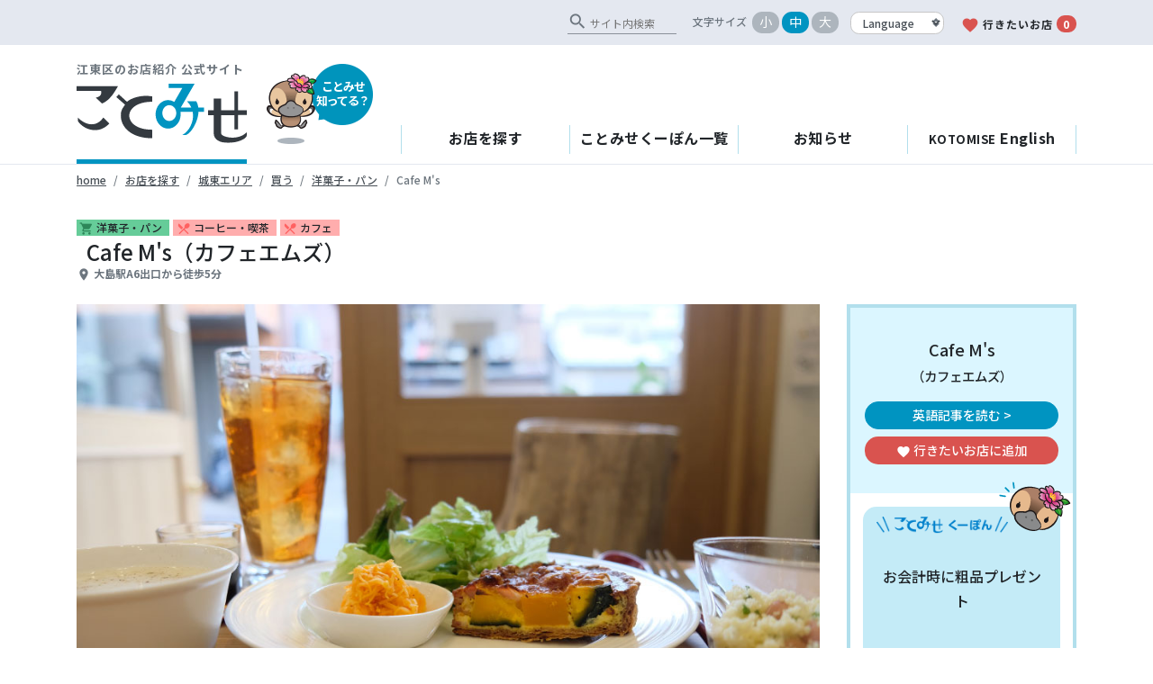

--- FILE ---
content_type: text/html; charset=UTF-8
request_url: https://kotomise.jp/shops/cafe-ms/
body_size: 16911
content:
<!DOCTYPE html>
<html lang="ja">
<head>
	<!-- Global site tag (gtag.js) - Google Analytics -->
	<script async src="https://www.googletagmanager.com/gtag/js?id=G-7QCDVBL2R2"></script>
	<script>
	  window.dataLayer = window.dataLayer || [];
	  function gtag(){dataLayer.push(arguments);}
	  gtag('js', new Date());

	  gtag('config', 'G-7QCDVBL2R2');
	</script>
	<meta charset="UTF-8">
	<meta http-equiv="X-UA-Compatible" content="IE=edge" />
	<meta name="viewport" content="width=device-width, initial-scale=1" />
	<link rel="profile" href="http://gmpg.org/xfn/11">
	<title>Cafe M's - おいしい料理といい時間が楽しめる大島の隠れ家的カフェ ｜ ことみせ</title>	<meta name='robots' content='max-image-preview:large' />
	<style>img:is([sizes="auto" i], [sizes^="auto," i]) { contain-intrinsic-size: 3000px 1500px }</style>
	<link rel='dns-prefetch' href='//cdnjs.cloudflare.com' />
<link rel='dns-prefetch' href='//fonts.googleapis.com' />
<link rel="alternate" type="application/rss+xml" title="江東区お店検索サイトことみせ &raquo; フィード" href="https://kotomise.jp/feed/" />
<link rel="alternate" type="application/rss+xml" title="江東区お店検索サイトことみせ &raquo; コメントフィード" href="https://kotomise.jp/comments/feed/" />
<link rel="alternate" type="text/calendar" title="江東区お店検索サイトことみせ &raquo; iCal フィード" href="https://kotomise.jp/events/?ical=1" />
<script type="text/javascript">
/* <![CDATA[ */
window._wpemojiSettings = {"baseUrl":"https:\/\/s.w.org\/images\/core\/emoji\/15.0.3\/72x72\/","ext":".png","svgUrl":"https:\/\/s.w.org\/images\/core\/emoji\/15.0.3\/svg\/","svgExt":".svg","source":{"concatemoji":"https:\/\/kotomise.jp\/wp\/wp-includes\/js\/wp-emoji-release.min.js?ver=6.7.4"}};
/*! This file is auto-generated */
!function(i,n){var o,s,e;function c(e){try{var t={supportTests:e,timestamp:(new Date).valueOf()};sessionStorage.setItem(o,JSON.stringify(t))}catch(e){}}function p(e,t,n){e.clearRect(0,0,e.canvas.width,e.canvas.height),e.fillText(t,0,0);var t=new Uint32Array(e.getImageData(0,0,e.canvas.width,e.canvas.height).data),r=(e.clearRect(0,0,e.canvas.width,e.canvas.height),e.fillText(n,0,0),new Uint32Array(e.getImageData(0,0,e.canvas.width,e.canvas.height).data));return t.every(function(e,t){return e===r[t]})}function u(e,t,n){switch(t){case"flag":return n(e,"\ud83c\udff3\ufe0f\u200d\u26a7\ufe0f","\ud83c\udff3\ufe0f\u200b\u26a7\ufe0f")?!1:!n(e,"\ud83c\uddfa\ud83c\uddf3","\ud83c\uddfa\u200b\ud83c\uddf3")&&!n(e,"\ud83c\udff4\udb40\udc67\udb40\udc62\udb40\udc65\udb40\udc6e\udb40\udc67\udb40\udc7f","\ud83c\udff4\u200b\udb40\udc67\u200b\udb40\udc62\u200b\udb40\udc65\u200b\udb40\udc6e\u200b\udb40\udc67\u200b\udb40\udc7f");case"emoji":return!n(e,"\ud83d\udc26\u200d\u2b1b","\ud83d\udc26\u200b\u2b1b")}return!1}function f(e,t,n){var r="undefined"!=typeof WorkerGlobalScope&&self instanceof WorkerGlobalScope?new OffscreenCanvas(300,150):i.createElement("canvas"),a=r.getContext("2d",{willReadFrequently:!0}),o=(a.textBaseline="top",a.font="600 32px Arial",{});return e.forEach(function(e){o[e]=t(a,e,n)}),o}function t(e){var t=i.createElement("script");t.src=e,t.defer=!0,i.head.appendChild(t)}"undefined"!=typeof Promise&&(o="wpEmojiSettingsSupports",s=["flag","emoji"],n.supports={everything:!0,everythingExceptFlag:!0},e=new Promise(function(e){i.addEventListener("DOMContentLoaded",e,{once:!0})}),new Promise(function(t){var n=function(){try{var e=JSON.parse(sessionStorage.getItem(o));if("object"==typeof e&&"number"==typeof e.timestamp&&(new Date).valueOf()<e.timestamp+604800&&"object"==typeof e.supportTests)return e.supportTests}catch(e){}return null}();if(!n){if("undefined"!=typeof Worker&&"undefined"!=typeof OffscreenCanvas&&"undefined"!=typeof URL&&URL.createObjectURL&&"undefined"!=typeof Blob)try{var e="postMessage("+f.toString()+"("+[JSON.stringify(s),u.toString(),p.toString()].join(",")+"));",r=new Blob([e],{type:"text/javascript"}),a=new Worker(URL.createObjectURL(r),{name:"wpTestEmojiSupports"});return void(a.onmessage=function(e){c(n=e.data),a.terminate(),t(n)})}catch(e){}c(n=f(s,u,p))}t(n)}).then(function(e){for(var t in e)n.supports[t]=e[t],n.supports.everything=n.supports.everything&&n.supports[t],"flag"!==t&&(n.supports.everythingExceptFlag=n.supports.everythingExceptFlag&&n.supports[t]);n.supports.everythingExceptFlag=n.supports.everythingExceptFlag&&!n.supports.flag,n.DOMReady=!1,n.readyCallback=function(){n.DOMReady=!0}}).then(function(){return e}).then(function(){var e;n.supports.everything||(n.readyCallback(),(e=n.source||{}).concatemoji?t(e.concatemoji):e.wpemoji&&e.twemoji&&(t(e.twemoji),t(e.wpemoji)))}))}((window,document),window._wpemojiSettings);
/* ]]> */
</script>
<link rel='stylesheet' id='sbi_styles-css' href='https://kotomise.jp/wp/wp-content/plugins/instagram-feed/css/sbi-styles.min.css?ver=6.8.0' type='text/css' media='all' />
<style id='wp-emoji-styles-inline-css' type='text/css'>

	img.wp-smiley, img.emoji {
		display: inline !important;
		border: none !important;
		box-shadow: none !important;
		height: 1em !important;
		width: 1em !important;
		margin: 0 0.07em !important;
		vertical-align: -0.1em !important;
		background: none !important;
		padding: 0 !important;
	}
</style>
<link rel='stylesheet' id='wp-block-library-css' href='https://kotomise.jp/wp/wp-includes/css/dist/block-library/style.min.css?ver=6.7.4' type='text/css' media='all' />
<style id='classic-theme-styles-inline-css' type='text/css'>
/*! This file is auto-generated */
.wp-block-button__link{color:#fff;background-color:#32373c;border-radius:9999px;box-shadow:none;text-decoration:none;padding:calc(.667em + 2px) calc(1.333em + 2px);font-size:1.125em}.wp-block-file__button{background:#32373c;color:#fff;text-decoration:none}
</style>
<style id='global-styles-inline-css' type='text/css'>
:root{--wp--preset--aspect-ratio--square: 1;--wp--preset--aspect-ratio--4-3: 4/3;--wp--preset--aspect-ratio--3-4: 3/4;--wp--preset--aspect-ratio--3-2: 3/2;--wp--preset--aspect-ratio--2-3: 2/3;--wp--preset--aspect-ratio--16-9: 16/9;--wp--preset--aspect-ratio--9-16: 9/16;--wp--preset--color--black: #000000;--wp--preset--color--cyan-bluish-gray: #abb8c3;--wp--preset--color--white: #ffffff;--wp--preset--color--pale-pink: #f78da7;--wp--preset--color--vivid-red: #cf2e2e;--wp--preset--color--luminous-vivid-orange: #ff6900;--wp--preset--color--luminous-vivid-amber: #fcb900;--wp--preset--color--light-green-cyan: #7bdcb5;--wp--preset--color--vivid-green-cyan: #00d084;--wp--preset--color--pale-cyan-blue: #8ed1fc;--wp--preset--color--vivid-cyan-blue: #0693e3;--wp--preset--color--vivid-purple: #9b51e0;--wp--preset--gradient--vivid-cyan-blue-to-vivid-purple: linear-gradient(135deg,rgba(6,147,227,1) 0%,rgb(155,81,224) 100%);--wp--preset--gradient--light-green-cyan-to-vivid-green-cyan: linear-gradient(135deg,rgb(122,220,180) 0%,rgb(0,208,130) 100%);--wp--preset--gradient--luminous-vivid-amber-to-luminous-vivid-orange: linear-gradient(135deg,rgba(252,185,0,1) 0%,rgba(255,105,0,1) 100%);--wp--preset--gradient--luminous-vivid-orange-to-vivid-red: linear-gradient(135deg,rgba(255,105,0,1) 0%,rgb(207,46,46) 100%);--wp--preset--gradient--very-light-gray-to-cyan-bluish-gray: linear-gradient(135deg,rgb(238,238,238) 0%,rgb(169,184,195) 100%);--wp--preset--gradient--cool-to-warm-spectrum: linear-gradient(135deg,rgb(74,234,220) 0%,rgb(151,120,209) 20%,rgb(207,42,186) 40%,rgb(238,44,130) 60%,rgb(251,105,98) 80%,rgb(254,248,76) 100%);--wp--preset--gradient--blush-light-purple: linear-gradient(135deg,rgb(255,206,236) 0%,rgb(152,150,240) 100%);--wp--preset--gradient--blush-bordeaux: linear-gradient(135deg,rgb(254,205,165) 0%,rgb(254,45,45) 50%,rgb(107,0,62) 100%);--wp--preset--gradient--luminous-dusk: linear-gradient(135deg,rgb(255,203,112) 0%,rgb(199,81,192) 50%,rgb(65,88,208) 100%);--wp--preset--gradient--pale-ocean: linear-gradient(135deg,rgb(255,245,203) 0%,rgb(182,227,212) 50%,rgb(51,167,181) 100%);--wp--preset--gradient--electric-grass: linear-gradient(135deg,rgb(202,248,128) 0%,rgb(113,206,126) 100%);--wp--preset--gradient--midnight: linear-gradient(135deg,rgb(2,3,129) 0%,rgb(40,116,252) 100%);--wp--preset--font-size--small: 13px;--wp--preset--font-size--medium: 20px;--wp--preset--font-size--large: 36px;--wp--preset--font-size--x-large: 42px;--wp--preset--spacing--20: 0.44rem;--wp--preset--spacing--30: 0.67rem;--wp--preset--spacing--40: 1rem;--wp--preset--spacing--50: 1.5rem;--wp--preset--spacing--60: 2.25rem;--wp--preset--spacing--70: 3.38rem;--wp--preset--spacing--80: 5.06rem;--wp--preset--shadow--natural: 6px 6px 9px rgba(0, 0, 0, 0.2);--wp--preset--shadow--deep: 12px 12px 50px rgba(0, 0, 0, 0.4);--wp--preset--shadow--sharp: 6px 6px 0px rgba(0, 0, 0, 0.2);--wp--preset--shadow--outlined: 6px 6px 0px -3px rgba(255, 255, 255, 1), 6px 6px rgba(0, 0, 0, 1);--wp--preset--shadow--crisp: 6px 6px 0px rgba(0, 0, 0, 1);}:where(.is-layout-flex){gap: 0.5em;}:where(.is-layout-grid){gap: 0.5em;}body .is-layout-flex{display: flex;}.is-layout-flex{flex-wrap: wrap;align-items: center;}.is-layout-flex > :is(*, div){margin: 0;}body .is-layout-grid{display: grid;}.is-layout-grid > :is(*, div){margin: 0;}:where(.wp-block-columns.is-layout-flex){gap: 2em;}:where(.wp-block-columns.is-layout-grid){gap: 2em;}:where(.wp-block-post-template.is-layout-flex){gap: 1.25em;}:where(.wp-block-post-template.is-layout-grid){gap: 1.25em;}.has-black-color{color: var(--wp--preset--color--black) !important;}.has-cyan-bluish-gray-color{color: var(--wp--preset--color--cyan-bluish-gray) !important;}.has-white-color{color: var(--wp--preset--color--white) !important;}.has-pale-pink-color{color: var(--wp--preset--color--pale-pink) !important;}.has-vivid-red-color{color: var(--wp--preset--color--vivid-red) !important;}.has-luminous-vivid-orange-color{color: var(--wp--preset--color--luminous-vivid-orange) !important;}.has-luminous-vivid-amber-color{color: var(--wp--preset--color--luminous-vivid-amber) !important;}.has-light-green-cyan-color{color: var(--wp--preset--color--light-green-cyan) !important;}.has-vivid-green-cyan-color{color: var(--wp--preset--color--vivid-green-cyan) !important;}.has-pale-cyan-blue-color{color: var(--wp--preset--color--pale-cyan-blue) !important;}.has-vivid-cyan-blue-color{color: var(--wp--preset--color--vivid-cyan-blue) !important;}.has-vivid-purple-color{color: var(--wp--preset--color--vivid-purple) !important;}.has-black-background-color{background-color: var(--wp--preset--color--black) !important;}.has-cyan-bluish-gray-background-color{background-color: var(--wp--preset--color--cyan-bluish-gray) !important;}.has-white-background-color{background-color: var(--wp--preset--color--white) !important;}.has-pale-pink-background-color{background-color: var(--wp--preset--color--pale-pink) !important;}.has-vivid-red-background-color{background-color: var(--wp--preset--color--vivid-red) !important;}.has-luminous-vivid-orange-background-color{background-color: var(--wp--preset--color--luminous-vivid-orange) !important;}.has-luminous-vivid-amber-background-color{background-color: var(--wp--preset--color--luminous-vivid-amber) !important;}.has-light-green-cyan-background-color{background-color: var(--wp--preset--color--light-green-cyan) !important;}.has-vivid-green-cyan-background-color{background-color: var(--wp--preset--color--vivid-green-cyan) !important;}.has-pale-cyan-blue-background-color{background-color: var(--wp--preset--color--pale-cyan-blue) !important;}.has-vivid-cyan-blue-background-color{background-color: var(--wp--preset--color--vivid-cyan-blue) !important;}.has-vivid-purple-background-color{background-color: var(--wp--preset--color--vivid-purple) !important;}.has-black-border-color{border-color: var(--wp--preset--color--black) !important;}.has-cyan-bluish-gray-border-color{border-color: var(--wp--preset--color--cyan-bluish-gray) !important;}.has-white-border-color{border-color: var(--wp--preset--color--white) !important;}.has-pale-pink-border-color{border-color: var(--wp--preset--color--pale-pink) !important;}.has-vivid-red-border-color{border-color: var(--wp--preset--color--vivid-red) !important;}.has-luminous-vivid-orange-border-color{border-color: var(--wp--preset--color--luminous-vivid-orange) !important;}.has-luminous-vivid-amber-border-color{border-color: var(--wp--preset--color--luminous-vivid-amber) !important;}.has-light-green-cyan-border-color{border-color: var(--wp--preset--color--light-green-cyan) !important;}.has-vivid-green-cyan-border-color{border-color: var(--wp--preset--color--vivid-green-cyan) !important;}.has-pale-cyan-blue-border-color{border-color: var(--wp--preset--color--pale-cyan-blue) !important;}.has-vivid-cyan-blue-border-color{border-color: var(--wp--preset--color--vivid-cyan-blue) !important;}.has-vivid-purple-border-color{border-color: var(--wp--preset--color--vivid-purple) !important;}.has-vivid-cyan-blue-to-vivid-purple-gradient-background{background: var(--wp--preset--gradient--vivid-cyan-blue-to-vivid-purple) !important;}.has-light-green-cyan-to-vivid-green-cyan-gradient-background{background: var(--wp--preset--gradient--light-green-cyan-to-vivid-green-cyan) !important;}.has-luminous-vivid-amber-to-luminous-vivid-orange-gradient-background{background: var(--wp--preset--gradient--luminous-vivid-amber-to-luminous-vivid-orange) !important;}.has-luminous-vivid-orange-to-vivid-red-gradient-background{background: var(--wp--preset--gradient--luminous-vivid-orange-to-vivid-red) !important;}.has-very-light-gray-to-cyan-bluish-gray-gradient-background{background: var(--wp--preset--gradient--very-light-gray-to-cyan-bluish-gray) !important;}.has-cool-to-warm-spectrum-gradient-background{background: var(--wp--preset--gradient--cool-to-warm-spectrum) !important;}.has-blush-light-purple-gradient-background{background: var(--wp--preset--gradient--blush-light-purple) !important;}.has-blush-bordeaux-gradient-background{background: var(--wp--preset--gradient--blush-bordeaux) !important;}.has-luminous-dusk-gradient-background{background: var(--wp--preset--gradient--luminous-dusk) !important;}.has-pale-ocean-gradient-background{background: var(--wp--preset--gradient--pale-ocean) !important;}.has-electric-grass-gradient-background{background: var(--wp--preset--gradient--electric-grass) !important;}.has-midnight-gradient-background{background: var(--wp--preset--gradient--midnight) !important;}.has-small-font-size{font-size: var(--wp--preset--font-size--small) !important;}.has-medium-font-size{font-size: var(--wp--preset--font-size--medium) !important;}.has-large-font-size{font-size: var(--wp--preset--font-size--large) !important;}.has-x-large-font-size{font-size: var(--wp--preset--font-size--x-large) !important;}
:where(.wp-block-post-template.is-layout-flex){gap: 1.25em;}:where(.wp-block-post-template.is-layout-grid){gap: 1.25em;}
:where(.wp-block-columns.is-layout-flex){gap: 2em;}:where(.wp-block-columns.is-layout-grid){gap: 2em;}
:root :where(.wp-block-pullquote){font-size: 1.5em;line-height: 1.6;}
</style>
<link rel='stylesheet' id='amazonpolly-css' href='https://kotomise.jp/wp/wp-content/plugins/amazon-polly/public/css/amazonpolly-public.css?ver=1.0.0' type='text/css' media='all' />
<link rel='stylesheet' id='contact-form-7-css' href='https://kotomise.jp/wp/wp-content/plugins/contact-form-7/includes/css/styles.css?ver=6.0.5' type='text/css' media='all' />
<link rel='stylesheet' id='google-font-css' href='https://fonts.googleapis.com/css2?display=swap&#038;ver&#038;family=Noto+Sans+JP:wght@400;500;700' type='text/css' media='all' />
<link rel='stylesheet' id='google-icon-font-css' href='https://fonts.googleapis.com/icon?family=Material+Icons&#038;ver=6.7.4' type='text/css' media='all' />
<link rel='stylesheet' id='kotomise-styles-css' href='https://kotomise.jp/wp/wp-content/themes/kotomise-next/scss/custom.css?ver=0.1.1673288725' type='text/css' media='all' />
<script type="text/javascript" src="https://kotomise.jp/wp/wp-includes/js/jquery/jquery.min.js?ver=3.7.1" id="jquery-core-js"></script>
<script type="text/javascript" src="https://kotomise.jp/wp/wp-includes/js/jquery/jquery-migrate.min.js?ver=3.4.1" id="jquery-migrate-js"></script>
<script type="text/javascript" src="https://kotomise.jp/wp/wp-content/plugins/amazon-polly/public/js/amazonpolly-public.js?ver=1.0.0" id="amazonpolly-js"></script>
<link rel="https://api.w.org/" href="https://kotomise.jp/wp-json/" /><link rel="EditURI" type="application/rsd+xml" title="RSD" href="https://kotomise.jp/wp/xmlrpc.php?rsd" />
<meta name="generator" content="WordPress 6.7.4" />
<link rel="canonical" href="https://kotomise.jp/shops/cafe-ms/" />
<link rel='shortlink' href='https://kotomise.jp/?p=95751' />
<link rel="alternate" title="oEmbed (JSON)" type="application/json+oembed" href="https://kotomise.jp/wp-json/oembed/1.0/embed?url=https%3A%2F%2Fkotomise.jp%2Fshops%2Fcafe-ms%2F" />
<link rel="alternate" title="oEmbed (XML)" type="text/xml+oembed" href="https://kotomise.jp/wp-json/oembed/1.0/embed?url=https%3A%2F%2Fkotomise.jp%2Fshops%2Fcafe-ms%2F&#038;format=xml" />
<meta name="tec-api-version" content="v1"><meta name="tec-api-origin" content="https://kotomise.jp"><link rel="alternate" href="https://kotomise.jp/wp-json/tribe/events/v1/" /><!-- Instagram Feed CSS -->
<style type="text/css">
#sb_instagram #sbi_images .sbi_item{

width:100%!important;
height:auto;
}


#sb_instagram .sbi_photo_wrap {
    position: relative;
    width: 100%;
    height: 100%;
}


#sb_instagram .sbi_photo img{
width: 100%;
height: 100%;
object-fit: cover; 
}

#sb_instagram .sbi_photo{
    height: 100%;
}
</style>
<meta name="mobile-web-app-capable" content="yes">
<meta name="apple-mobile-web-app-capable" content="yes">
<meta name="apple-mobile-web-app-title" content="江東区お店検索サイトことみせ - 〈公式〉「江東お店の魅力発掘発信事業（通称 ことみせ）」/江東区">
<link rel="icon" href="https://kotomise.jp/wp/wp-content/uploads/2016/09/cropped-quotation_icon-32x32.png" sizes="32x32" />
<link rel="icon" href="https://kotomise.jp/wp/wp-content/uploads/2016/09/cropped-quotation_icon-192x192.png" sizes="192x192" />
<link rel="apple-touch-icon" href="https://kotomise.jp/wp/wp-content/uploads/2016/09/cropped-quotation_icon-180x180.png" />
<meta name="msapplication-TileImage" content="https://kotomise.jp/wp/wp-content/uploads/2016/09/cropped-quotation_icon-270x270.png" />
		<style type="text/css" id="wp-custom-css">
			.grecaptcha-badge { visibility: hidden; }		</style>
			<!--[if IE 9]>
		<link href="https://cdn.jsdelivr.net/gh/coliff/bootstrap-ie8/css/bootstrap-ie9.min.css" rel="stylesheet">
		<link href="scss/custom-ie9.css" rel="stylesheet">
	<![endif]-->

</head>

<body class="shop-template-default single single-shop postid-95751 single-format-standard wp-embed-responsive tribe-no-js">
<div class="clearfix"><!-- ie9 clearfix -->
<!-- gNav -->
<header id="site-header" class="clearfix" role="banner"><!-- ie9 clearfix -->
<div class="header-sub d-none d-md-block">
	<div class="container-xl">
			<div class="d-flex justify-content-end align-items-end">
				<form class="cse-search-box" action="https://kotomise.jp/cse/">
	<div class="g-custom input-group">
		<i class="material-icons" translate="no">search</i>
		<input type="hidden" name="cx" value="3c62db5491dbdc244">
		<input type="text" name="q" class="" placeholder="サイト内検索">
		<input type="hidden" name="ie" value="UTF-8" />
	</div>
</form>
								<ul id="change-size" class="d-flex align-items-center">
					<li class="label mr-1">文字サイズ</li>
					<li><span class="badge-pill badge-gray-light size-s" data-fontsize="S">小</span></li>
					<li><span class="badge-pill badge-gray-light size-m on" data-fontsize="M">中</span></li>
					<li><span class="badge-pill badge-gray-light size-l" data-fontsize="L">大</span></li>
				</ul>

				<select class="custom-select align-self-end change-lang">
	<option value="">Language</option>
	<option value="en">English</option>
	<option value="zh-CN">简体中文</option>
	<option value="zh-TW">繁體中文</option>
	<option value="ko">한국어</option>
</select>
				<a class="my-favorites hide-translation" href="https://kotomise.jp/favorite/">
					<i class="material-icons text-red">favorite</i>行きたいお店<span class="badge-pill badge-red ml-1 favorite-count">0</span>
				</a>
			</div>

	</div>
</div>
<div class="container-xl header-ie-9">
	<div class="row align-items-end">
		<div class="col-md-auto header-branding">
						<p class="logo-title text-secondary mt-3">江東区のお店紹介 公式サイト</p>
			<div>
				<a class="id_kotomise" href="https://kotomise.jp/">
					<img src="https://kotomise.jp/wp/wp-content/themes/kotomise-next/img/id_kotonise.svg" alt="ことみせ">
				</a>
				<div class="id_text d-none d-md-block">
					<a href="https://kotomise.jp/about/"><span>ことみせ</span>知ってる？</a>
				</div>
				<div class="d-md-none d-inline-block align-baseline">
					<select class="custom-select align-self-end change-lang">
	<option value="">Language</option>
	<option value="en">English</option>
	<option value="zh-CN">简体中文</option>
	<option value="zh-TW">繁體中文</option>
	<option value="ko">한국어</option>
</select>				</div>
			</div>
		</div>

		<div class="col header-nav d-flex flex-md-column-reverse">
			<nav class="navbar navbar-expand-md navbar-light justify-content-end">
				<button class="navbar-toggler" type="button" data-toggle="collapse" data-target="#navbarToggler" aria-controls="navbarToggler" aria-expanded="false" aria-label="Toggle navigation">
					<span class="navbar-toggler-icon"></span>
				</button>
				<div class="collapse navbar-collapse" id="navbarToggler">
					<div class="container-xl p-0-sp">
												<nav class="nav nav-pills flex-column flex-md-row d-flex align-items-stretch">
							<a class="flex-sm-fill text-sm-center nav-link" href="https://kotomise.jp/search/">お店を探す</a>
							<a class="flex-sm-fill text-sm-center nav-link" href="https://kotomise.jp/coupons/">ことみせくーぽん一覧</a>
							<a class="flex-sm-fill text-sm-center nav-link" href="https://kotomise.jp/info/">お知らせ</a>
							<a class="flex-sm-fill text-sm-center nav-link" href="https://kotomise.jp/en_articles/"><span>KOTOMISE</span> English</a>
							<a class="flex-sm-fill text-sm-center nav-link d-md-none hide-translation" href="https://kotomise.jp/favorite/">
								<i class="material-icons text-red">favorite</i>行きたいお店<span class="badge-pill badge-red ml-1 favorite-count">0</span>
							</a>
						</nav>
												<div class="d-block d-md-none menu-sp">
							<form class="cse-search-box" action="https://kotomise.jp/cse/">
	<div class="g-custom input-group">
		<i class="material-icons" translate="no">search</i>
		<input type="hidden" name="cx" value="3c62db5491dbdc244">
		<input type="text" name="q" class="" placeholder="サイト内検索">
		<input type="hidden" name="ie" value="UTF-8" />
	</div>
</form>							<div class="d-flex align-items-center mt-3 mb-3">
								<a class="id_text badge badge-primary" href="https://kotomise.jp/about/"><span>ことみせ</span>知ってる？</a>
								<ul class="d-flex ml-auto mb-0">
									<li class="ml-1">
										<a href="https://twitter.com/kotomise" target="_blank" rel="noopener"><img src="https://kotomise.jp/wp/wp-content/themes/kotomise-next/img/ico_tw.svg" alt="twitter"></a>
									</li>
									<li class="ml-1">
										<a href="https://www.facebook.com/kotomise" target="_blank" rel="noopener"><img src="https://kotomise.jp/wp/wp-content/themes/kotomise-next/img/ico_fb.svg" alt="facebook"></a>
									</li>
									<li class="ml-1">
										<a href="https://www.instagram.com/kotomise/" target="_blank" rel="noopener"><img class="instagram-icon" src="https://kotomise.jp/wp/wp-content/themes/kotomise-next/img/ico_is.svg" alt="Instagram"></a>
									</li>
								</ul>
							</div>
						</div>
					</div>
				</div>
			</nav>
			<!--<div class="announce align-self-md-end d-md-inline-block my-2 mb-md-3 mt-md-0 px-4 py-1 ">
				<a href="#" data-toggle="modal" data-target="#announce-detail-1">新型コロナウイルス感染拡大防止に伴う営業時間の表記について<svg xmlns="http://www.w3.org/2000/svg" viewBox="0 0 512 512"><path d="M432 48H208C190.3 48 176 62.33 176 80V96H128V80C128 35.82 163.8 0 208 0H432C476.2 0 512 35.82 512 80V304C512 348.2 476.2 384 432 384H416V336H432C449.7 336 464 321.7 464 304V80C464 62.33 449.7 48 432 48zM320 128C355.3 128 384 156.7 384 192V448C384 483.3 355.3 512 320 512H64C28.65 512 0 483.3 0 448V192C0 156.7 28.65 128 64 128H320zM64 464H320C328.8 464 336 456.8 336 448V256H48V448C48 456.8 55.16 464 64 464z"/></svg></a>
<div id="announce-detail-1" class="modal fade" tabindex="-1" role="dialog" aria-labelledby="announce-title" aria-hidden="true">
	<div class="modal-dialog modal-dialog-centered modal-lg" role="document">
		<div class="modal-content">
			<div class="modal-header">
				<h5 class="modal-title" id="announce-title-1">新型コロナウイルス感染拡大防止に伴う営業時間の表記について</h5>
				<button type="button" class="close" data-dismiss="modal" aria-label="Close">
					<span aria-hidden="true">&times;</span>
				</button>
			</div>
			<div class="modal-body">
				<p class="m-0">新型コロナウイルス感染拡大防止のため、一部登録店におきまして営業時間の短縮または臨時休業を実施しております。<br>
				各店の営業状況につきましては、お手数ですが直接お店へお問い合わせください。</p>
			</div>
			<div class="modal-footer">
				<button type="button" class="btn btn-secondary" data-dismiss="modal">閉じる</button>
			</div>
		</div>
	</div>
</div>
			</div>-->
			
		</div>
	</div>
</div>

</header>
<!-- /gNav --><div class="breadcrumb-sp">
	<div class="container-xl">
		<nav aria-label="breadcrumb">
			<ol class="breadcrumb mb-4 pl-0">
				<li class="breadcrumb-item"><a href="https://kotomise.jp">home</a></li>
				<li class="breadcrumb-item"><a href="https://kotomise.jp/search/">お店を探す</a></li>
							<li class="breadcrumb-item"><a href="https://kotomise.jp/articles/?ar=297">城東エリア</a></li>
			
							<li class="breadcrumb-item"><a href="https://kotomise.jp/articles/?pu=342">買う</a></li>
										<li class="breadcrumb-item"><a href="https://kotomise.jp/articles/?pu=345">洋菓子・パン</a></li>
							<li class="breadcrumb-item active" aria-current="page">Cafe M's</li>
			</ol>
		</nav>
	</div>
</div>

<div class="container-xl con">


			<article class="post-article">
			<div class="row">
				<div class="col-12">
					<header class="entry-header mb-4">

						<div class="cate-post">
															<span class="cate-buy">
									<i class="material-icons" translate="no">
										shopping_cart									</i>洋菓子・パン								</span>
															<span class="cate-eat">
									<i class="material-icons" translate="no">
										restaurant_menu									</i>コーヒー・喫茶								</span>
															<span class="cate-eat">
									<i class="material-icons" translate="no">
										restaurant_menu									</i>カフェ								</span>
													</div>

						<h2 class="shop-name">Cafe M's（カフェエムズ）</h2>

													<p class="info mb-4">
								<i class="material-icons" translate="no">place</i>大島駅A6出口から徒歩5分							</p>
						
					</header>
				</div>

				<div class="col-md-9">

					
					<div class="featured-media">
						<img width="950" height="550" src="https://kotomise.jp/wp/wp-content/uploads/2022/02/DSCF2778.jpg" class="img-fluid wp-post-image" alt="" decoding="async" fetchpriority="high" srcset="https://kotomise.jp/wp/wp-content/uploads/2022/02/DSCF2778.jpg 950w, https://kotomise.jp/wp/wp-content/uploads/2022/02/DSCF2778-300x174.jpg 300w, https://kotomise.jp/wp/wp-content/uploads/2022/02/DSCF2778-280x162.jpg 280w, https://kotomise.jp/wp/wp-content/uploads/2022/02/DSCF2778-768x445.jpg 768w" sizes="(max-width: 950px) 100vw, 950px" />					</div>
					<div class="entry-content ">
													<div class="text-right">
								<button class="btn-primary rounded-pill btn-sm read-aloud">
									<i class="material-icons" translate="no">volume_up</i>記事を読みあげる								</button>

																<audio class="amazon-ai-player" id="amazon-ai-player" preload="none" controls controlsList="nodownload" style="display:none;">
									<source type="audio/mpeg" src="https://kotomise.jp/wp/wp-content/uploads/2022/03/amazon_polly_95751.mp3?version=1671066844">
								</audio>
															</div>
						
						<h1>おいしい料理といい時間が楽しめる大島の隠れ家的カフェ</h1>
						<p class="mb-3">公開日：2022年3月25日</p>
						<p>大島駅から徒歩5分。大島中の橋商店街（通称サンロード中の橋）から路地に入った住宅街に、2021年10月オープンしたかわいらしい外観のカフェ。</p>
<p>&nbsp;</p>
<h2>Cafe M&#8217;s（カフェエムズ）</h2>
<p>&nbsp;</p>
<p><img decoding="async" class="alignnone size-full wp-image-96872" src="https://kotomise.jp/wp/wp-content/uploads/2022/02/DSCF2802.jpg" alt="" width="600" height="400" srcset="https://kotomise.jp/wp/wp-content/uploads/2022/02/DSCF2802.jpg 600w, https://kotomise.jp/wp/wp-content/uploads/2022/02/DSCF2802-300x200.jpg 300w, https://kotomise.jp/wp/wp-content/uploads/2022/02/DSCF2802-248x165.jpg 248w" sizes="(max-width: 600px) 100vw, 600px" /></p>
<p>懐石料理講師の資格を持つ店主・三浦さんが、手作りスイーツ、焼き菓子、和と洋のエッセンスを融合した料理を提供します。</p>
<p>&nbsp;</p>
<p>「心地よい空間でおいしいものを食べて笑顔になっていただければ」と三浦さん。</p>
<p>&nbsp;</p>
<p><img decoding="async" class="alignnone size-full wp-image-96874" src="https://kotomise.jp/wp/wp-content/uploads/2022/02/DSCF2784.jpg" alt="" width="600" height="400" srcset="https://kotomise.jp/wp/wp-content/uploads/2022/02/DSCF2784.jpg 600w, https://kotomise.jp/wp/wp-content/uploads/2022/02/DSCF2784-300x200.jpg 300w, https://kotomise.jp/wp/wp-content/uploads/2022/02/DSCF2784-248x165.jpg 248w" sizes="(max-width: 600px) 100vw, 600px" /></p>
<p>名物は、季節のフルーツタルト。その時々によって内容が変わりますが、1ピース500円からでテイクアウトもできます。</p>
<p>&nbsp;</p>
<p><img loading="lazy" decoding="async" class="alignnone size-full wp-image-96876" src="https://kotomise.jp/wp/wp-content/uploads/2022/02/DSCF2702.jpg" alt="" width="600" height="400" srcset="https://kotomise.jp/wp/wp-content/uploads/2022/02/DSCF2702.jpg 600w, https://kotomise.jp/wp/wp-content/uploads/2022/02/DSCF2702-300x200.jpg 300w, https://kotomise.jp/wp/wp-content/uploads/2022/02/DSCF2702-248x165.jpg 248w" sizes="auto, (max-width: 600px) 100vw, 600px" /></p>
<p>△バナナエスプレッソタルト（店内：590円／テイクアウト：580円）、いちごタルト（店内：640円／テイクアウト：630円）</p>
<p>&nbsp;</p>
<p>ホールのタルトは1週間前までに予約をどうぞ。</p>
<p>&nbsp;</p>
<p><img loading="lazy" decoding="async" class="alignnone size-full wp-image-96875" src="https://kotomise.jp/wp/wp-content/uploads/2022/02/1.jpg" alt="" width="600" height="400" srcset="https://kotomise.jp/wp/wp-content/uploads/2022/02/1.jpg 600w, https://kotomise.jp/wp/wp-content/uploads/2022/02/1-300x200.jpg 300w, https://kotomise.jp/wp/wp-content/uploads/2022/02/1-248x165.jpg 248w" sizes="auto, (max-width: 600px) 100vw, 600px" /></p>
<p>濃厚でしっとりした口当たりのチーズケーキは380円。</p>
<p>&nbsp;</p>
<p><img loading="lazy" decoding="async" class="alignnone size-full wp-image-96879" src="https://kotomise.jp/wp/wp-content/uploads/2022/02/5-1.jpg" alt="" width="600" height="400" srcset="https://kotomise.jp/wp/wp-content/uploads/2022/02/5-1.jpg 600w, https://kotomise.jp/wp/wp-content/uploads/2022/02/5-1-300x200.jpg 300w, https://kotomise.jp/wp/wp-content/uploads/2022/02/5-1-248x165.jpg 248w" sizes="auto, (max-width: 600px) 100vw, 600px" /></p>
<p>営業時間内であれば何時であっても注文OKという「本日のランチ」は、週替わりのキッシュをメインに、スープ、サラダ、2種類の副菜、ドリンクがセットになって900円。</p>
<p>&nbsp;</p>
<p><img loading="lazy" decoding="async" class="alignnone size-full wp-image-96884" src="https://kotomise.jp/wp/wp-content/uploads/2022/02/DSCF2753.jpg" alt="" width="600" height="400" srcset="https://kotomise.jp/wp/wp-content/uploads/2022/02/DSCF2753.jpg 600w, https://kotomise.jp/wp/wp-content/uploads/2022/02/DSCF2753-300x200.jpg 300w, https://kotomise.jp/wp/wp-content/uploads/2022/02/DSCF2753-248x165.jpg 248w" sizes="auto, (max-width: 600px) 100vw, 600px" /></p>
<p>△この日のランチセットは、カボチャのキッシュ、ダイコンと玄米のすりながし（食材をダシでのばしてスープ仕立てにしたもの）、副菜2種はニンジンラペとクスクス、米油と白みそを使ったドレッシングで味付けしたサラダ、というラインナップ。</p>
<p>&nbsp;</p>
<p>古くから伝わる懐石料理の基本「五味五色」を取り入れ、素材の良さを生かした “和洋折衷カフェごはん” は、見た目の美しさ、食感、上品な味が堪能できるありそうでない逸品です。</p>
<p>&nbsp;</p>
<p>少食の方やお子さん用に、量を少なくした「モーニング」を650円で提供。こちらもドリンク付きで、営業時間内いつでも注文できます。</p>
<p>&nbsp;</p>
<p>キッシュは単品でのオーダーもでき、テイクアウト用もあるので、おうちでもう1品ほしい時や、おやつにおすすめです。</p>
<p>&nbsp;</p>
<p><img loading="lazy" decoding="async" class="alignnone size-full wp-image-96873" src="https://kotomise.jp/wp/wp-content/uploads/2022/02/DSCF2790.jpg" alt="" width="600" height="400" srcset="https://kotomise.jp/wp/wp-content/uploads/2022/02/DSCF2790.jpg 600w, https://kotomise.jp/wp/wp-content/uploads/2022/02/DSCF2790-300x200.jpg 300w, https://kotomise.jp/wp/wp-content/uploads/2022/02/DSCF2790-248x165.jpg 248w" sizes="auto, (max-width: 600px) 100vw, 600px" /></p>
<p>△かぼちゃのキッシュ（店内：540円／テイクアウト：530円）</p>
<p>&nbsp;</p>
<p>ドリンクメニューは、コーヒー、紅茶、ルイボスティー、ラテ、ジュースなど。店内、テイクアウト、どちらでも楽しめます。</p>
<p>&nbsp;</p>
<p><img loading="lazy" decoding="async" class="alignnone size-full wp-image-96907" src="https://kotomise.jp/wp/wp-content/uploads/2022/02/IMG_E9619.jpg" alt="" width="600" height="400" srcset="https://kotomise.jp/wp/wp-content/uploads/2022/02/IMG_E9619.jpg 600w, https://kotomise.jp/wp/wp-content/uploads/2022/02/IMG_E9619-300x200.jpg 300w, https://kotomise.jp/wp/wp-content/uploads/2022/02/IMG_E9619-248x165.jpg 248w" sizes="auto, (max-width: 600px) 100vw, 600px" /></p>
<p>こちらは2022年春の新作として登場の「コーヒーゼリーラテ」。</p>
<p>&nbsp;</p>
<p><img loading="lazy" decoding="async" class="alignnone size-full wp-image-96914" src="https://kotomise.jp/wp/wp-content/uploads/2022/02/DSCF2792.jpg" alt="" width="600" height="400" srcset="https://kotomise.jp/wp/wp-content/uploads/2022/02/DSCF2792.jpg 600w, https://kotomise.jp/wp/wp-content/uploads/2022/02/DSCF2792-300x200.jpg 300w, https://kotomise.jp/wp/wp-content/uploads/2022/02/DSCF2792-248x165.jpg 248w" sizes="auto, (max-width: 600px) 100vw, 600px" /></p>
<p>地元のロースターで焙煎した豆から作ったコーヒーゼリーと、ラテをよく混ぜて完成！</p>
<p>&nbsp;</p>
<p><img loading="lazy" decoding="async" class="alignnone size-full wp-image-96908" src="https://kotomise.jp/wp/wp-content/uploads/2022/02/DSCF2796.jpg" alt="" width="600" height="400" srcset="https://kotomise.jp/wp/wp-content/uploads/2022/02/DSCF2796.jpg 600w, https://kotomise.jp/wp/wp-content/uploads/2022/02/DSCF2796-300x200.jpg 300w, https://kotomise.jp/wp/wp-content/uploads/2022/02/DSCF2796-248x165.jpg 248w" sizes="auto, (max-width: 600px) 100vw, 600px" /></p>
<p>新たな名物になりそう♪</p>
<p>&nbsp;</p>
<p>かわいらしくて季節感あるビジュアルの焼き菓子はプチギフトにもぴったり！</p>
<p>&nbsp;</p>
<p><img loading="lazy" decoding="async" class="alignnone size-full wp-image-96903" src="https://kotomise.jp/wp/wp-content/uploads/2022/02/DSCF2735-2.jpg" alt="" width="600" height="400" srcset="https://kotomise.jp/wp/wp-content/uploads/2022/02/DSCF2735-2.jpg 600w, https://kotomise.jp/wp/wp-content/uploads/2022/02/DSCF2735-2-300x200.jpg 300w, https://kotomise.jp/wp/wp-content/uploads/2022/02/DSCF2735-2-248x165.jpg 248w" sizes="auto, (max-width: 600px) 100vw, 600px" /></p>
<p>詰め合わせギフトは670円から。</p>
<p>&nbsp;</p>
<p>お祝い用ギフトは3,000円から作ってくれるそうです。</p>
<p>&nbsp;</p>
<p><img loading="lazy" decoding="async" class="alignnone size-full wp-image-96906" src="https://kotomise.jp/wp/wp-content/uploads/2022/02/11.jpg" alt="" width="600" height="400" srcset="https://kotomise.jp/wp/wp-content/uploads/2022/02/11.jpg 600w, https://kotomise.jp/wp/wp-content/uploads/2022/02/11-300x200.jpg 300w, https://kotomise.jp/wp/wp-content/uploads/2022/02/11-248x165.jpg 248w" sizes="auto, (max-width: 600px) 100vw, 600px" /></p>
<p>店内にはテーブル席の他、カウンター席があり、壁面に映像を映すことができるプロジェクターも。8名以上であれば貸し切りOKです。</p>
<p>&nbsp;</p>
<p><img loading="lazy" decoding="async" class="alignnone size-full wp-image-96919" src="https://kotomise.jp/wp/wp-content/uploads/2022/02/DSCF2749-2.jpg" alt="" width="600" height="400" srcset="https://kotomise.jp/wp/wp-content/uploads/2022/02/DSCF2749-2.jpg 600w, https://kotomise.jp/wp/wp-content/uploads/2022/02/DSCF2749-2-300x200.jpg 300w, https://kotomise.jp/wp/wp-content/uploads/2022/02/DSCF2749-2-248x165.jpg 248w" sizes="auto, (max-width: 600px) 100vw, 600px" /></p>
<p>店の外でワンちゃんと一緒にドリンクやスイーツ、食事を楽しむこともできちゃいます。</p>
<p>&nbsp;</p>
<p><img loading="lazy" decoding="async" class="alignnone size-full wp-image-96918" src="https://kotomise.jp/wp/wp-content/uploads/2022/02/DSCF2673.jpg" alt="" width="600" height="400" srcset="https://kotomise.jp/wp/wp-content/uploads/2022/02/DSCF2673.jpg 600w, https://kotomise.jp/wp/wp-content/uploads/2022/02/DSCF2673-300x200.jpg 300w, https://kotomise.jp/wp/wp-content/uploads/2022/02/DSCF2673-248x165.jpg 248w" sizes="auto, (max-width: 600px) 100vw, 600px" /></p>
<p>ひとりで訪れても居心地が良い、大島の隠れ家的カフェ「Cafe M&#8217;s 」。おいしいコーヒーをゆっくりと楽しみたい人にもおすすめのお店です。</p>
<p>&nbsp;</p>
<p>※記事の内容は2022年3月時点での情報で、表示価格は税込です。最新の情報はお店に直接お問い合わせください。</p>
<p>&nbsp;</p>

						<div class="more-btn-area text-center">
							<a class="btn btn-primary btn-md badge-pill" href="#" role="button">続きを読む</a>
						</div>
					</div>

					<div class="nav-page"><nav aria-label="Page navigation"><ul class="pagination justify-content-center pt-5 pb-5"><li class='page-item'><a aria-label='Previous' class='page-link'>過去の記事</a></li><li class="page-item active"><a class="page-link">1</a></li><li class='page-item'><a aria-label='Next' class='page-link'>最新の記事</a></li></ul></nav></div>
				</div>

				<!-- sidebar -->
				<div class="col-md-3 mb-5">
	<div class="sidebar-wrapper">
		<div class="sidebar-name">
			<p>Cafe M's<br> <small>（カフェエムズ）</small></p>

			
									<a class="btn btn-primary btn-sm badge-pill btn-block" href="https://kotomise.jp/en_article/cafe-delights-in-ojima/">
				英語記事を読む >
			</a>
			
			<a class="hide-translation btn btn-add btn-sm badge-pill btn-block " href="#" role="button" data-shop-id="95751" data-lang="ja">
				<i class="material-icons">favorite</i>行きたいお店<span>に追加</span>			</a>
		</div>
		<div class="sidebar-inner">

			<div class="sidebar-coupon">
				<div class="text-right">
					<img src="https://kotomise.jp/wp/wp-content/themes/kotomise-next/img/coupon_kotomi.svg" alt="ことみちゃん">
				</div>
				<p class="coupon-text">お会計時に粗品プレゼント</p>
				<p class="coupon-day">特典日：毎営業日</p>
			</div>

			<a class="btn btn-coupon btn-sm btn-block"
				href="https://kotomise.jp/coupon/" role="button" target="coupon">ことみせくーぽんを使う<i
				class="material-icons" translate="no">keyboard_arrow_right</i></a>

			<h5 class="d-flex justify-content-between">お店の情報</h5>
			<ul class="ul-outer">
								<li>
					<ul class="d-flex align-items-center ul-inner">
						<li class="sidebar-deta">住所</li>
						<li>江東区大島7-6-7</li>
					</ul>
				</li>
												<li>
					<ul class="d-flex align-items-center ul-inner">
						<li class="sidebar-deta">電話番号</li>
						<li>03-3637-3631</li>
					</ul>
				</li>
				
				
								<li>
					<ul class="d-flex align-items-center ul-inner">
						<li class="sidebar-deta">営業時間</li>
						<li>10:00～16:00</li>
					</ul>
				</li>
												<li>
					<ul class="d-flex align-items-center ul-inner">
						<li class="sidebar-deta">定休日</li>
						<li>日・月・火曜</li>
					</ul>
				</li>
												<li>
					<ul class="d-flex align-items-center ul-inner">
						<li class="sidebar-deta">アクセス</li>
						<li>大島駅A6出口から徒歩5分</li>
					</ul>
				</li>
				
								<li>
					<ul class="align-items-center ul-inner">
						<li class="sidebar-deta">URL</li>
						<li style="word-break:break-all;"><a href="https://instagram.com/cafems_oojima?utm_medium=copy_link" target="_blank">https://instagram.com/cafems_oojima?utm_medium=copy_link</a></li>
					</ul>
				</li>
				
			</ul>
										<iframe
				src="https://www.google.com/maps/embed/v1/place?key=AIzaSyDIo6Wg4HjdoEHTpmuHlxHZFz1TwsG9WZ8&zoom=16&q=35.69177,139.83835"
				width="100%" height="230" frameborder="0" style="border: 0;"
				aria-hidden="false"
				loading="lazy"></iframe>
			<a target="_blank" class="btn btn-primary btn-sm btn-block"
				href="https://maps.google.co.jp/maps?q=35.69177,139.83835"
				role="button">詳しい地図を見る<i class="material-icons" translate="no">keyboard_arrow_right</i></a>
			
					<h5 class="d-flex justify-content-between">お店のつぶやき</h5>
			
				<p>ありません</p>

			
					</div>

			</div>
</div>				<!-- /sidebar -->
			</div>


			
								<div class="row p-3">
					<div class="col-12">
						<h3>Cafe M's のこだわり条件 </h3>
					</div>

					<div class="col-12">
						<div class="features row row-20">
																						<div class="condition-electronicmoney col-lg-2 col-md-3 col-6">
									<a href="https://kotomise.jp/articles/?co=443">
										<span class="on">電子マネーが使える</span>
									</a>
								</div>
																						<div class="condition-creditcard col-lg-2 col-md-3 col-6">
									<a href="https://kotomise.jp/articles/?co=444">
										<span class="on">クレジットカードが使える</span>
									</a>
								</div>
																						<div class="condition-lunch col-lg-2 col-md-3 col-6">
									<a href="https://kotomise.jp/articles/?co=448">
										<span class="on">ランチ営業あり（飲食店）</span>
									</a>
								</div>
																						<div class="condition-takeout col-lg-2 col-md-3 col-6">
									<a href="https://kotomise.jp/articles/?co=449">
										<span class="on">テイクアウト可（飲食店）</span>
									</a>
								</div>
																						<div class="condition-babycar col-lg-2 col-md-3 col-6">
									<a href="https://kotomise.jp/articles/?co=457">
										<span class="on">ベビーカーで入店可</span>
									</a>
								</div>
																						<div class="condition-foreignservice col-lg-2 col-md-3 col-6">
									<a href="https://kotomise.jp/articles/?co=465">
										<span class="on">外国語対応可</span>
									</a>
								</div>
													</div>
					</div>

				</div>
							
									<div class="row p-3">
				<div class="col-12">
					<h3>Cafe M's の近くのお店 </h3>
				</div>

										<div class="col-lg-3 col-md-4 col-sm-6 col-12 mb-3">
						<div class="card d-flex">

	<div class="cate">
				<p class="cate-living">
			<i class="material-icons" translate="no">house</i>ネイルサロン		</p>
			</div>

	<div class="card-image">
		<a href="https://kotomise.jp/shops/%e5%b7%bb%e3%81%8d%e7%88%aa%e3%83%bb%e8%b6%b3%e7%88%aa%e3%82%b1%e3%82%a2%e5%b0%82%e9%96%80%e3%82%b5%e3%83%ad%e3%83%b3%e3%80%90%e6%b1%9f%e6%9d%b1%e5%8c%ba-%e4%ba%80%e6%88%b8%e5%a4%a7%e5%b3%b6%e3%80%91h/">
		<img width="320" height="185" src="https://kotomise.jp/wp/wp-content/uploads/2024/10/DSC_2376-1-768x445.png" class="card-img-top wp-post-image" alt="巻き爪・足爪ケア専門サロン【江東区/亀戸大島】HALUETO" decoding="async" loading="lazy" srcset="https://kotomise.jp/wp/wp-content/uploads/2024/10/DSC_2376-1-768x445.png 768w, https://kotomise.jp/wp/wp-content/uploads/2024/10/DSC_2376-1-300x174.png 300w, https://kotomise.jp/wp/wp-content/uploads/2024/10/DSC_2376-1-280x162.png 280w, https://kotomise.jp/wp/wp-content/uploads/2024/10/DSC_2376-1.png 950w" sizes="auto, (max-width: 320px) 100vw, 320px" />		</a>
	</div>

	<div class="card-body">
					<div class="text-right hide-translation">
				<button class="btn btn-favorite " data-shop-id="116670">
					<i class="material-icons" translate="no">favorite</i>
				</button>
			</div>
				<p class="card-subtitle">
			<a href="https://kotomise.jp/shops/%e5%b7%bb%e3%81%8d%e7%88%aa%e3%83%bb%e8%b6%b3%e7%88%aa%e3%82%b1%e3%82%a2%e5%b0%82%e9%96%80%e3%82%b5%e3%83%ad%e3%83%b3%e3%80%90%e6%b1%9f%e6%9d%b1%e5%8c%ba-%e4%ba%80%e6%88%b8%e5%a4%a7%e5%b3%b6%e3%80%91h/">巻き爪・足爪ケア専門サロン【江東区/亀戸大島】HALUETO</a>
		</p>
		<p class="card-title">
			<a href="https://kotomise.jp/shops/%e5%b7%bb%e3%81%8d%e7%88%aa%e3%83%bb%e8%b6%b3%e7%88%aa%e3%82%b1%e3%82%a2%e5%b0%82%e9%96%80%e3%82%b5%e3%83%ad%e3%83%b3%e3%80%90%e6%b1%9f%e6%9d%b1%e5%8c%ba-%e4%ba%80%e6%88%b8%e5%a4%a7%e5%b3%b6%e3%80%91h/">足から笑顔になれる巻き爪・足爪ケア専門サロン</a>
		</p>
				<p class="tiket">
			<a href="https://kotomise.jp/shops/%e5%b7%bb%e3%81%8d%e7%88%aa%e3%83%bb%e8%b6%b3%e7%88%aa%e3%82%b1%e3%82%a2%e5%b0%82%e9%96%80%e3%82%b5%e3%83%ad%e3%83%b3%e3%80%90%e6%b1%9f%e6%9d%b1%e5%8c%ba-%e4%ba%80%e6%88%b8%e5%a4%a7%e5%b3%b6%e3%80%91h/"><i class="material-icons" translate="no">local_play</i>すべすべかかとのサンダル美人へ！
足爪・足裏ケアコース　１４，３００円⇒　
初回１１，０００円</a>
		</p>
		
	</div>

	<div class="card-footer ">
				<p class="access">
			<i class="material-icons" translate="no">place</i>大島駅A6出口から徒歩6分		</p>
		</div>

</div>
						</div>
										<div class="col-lg-3 col-md-4 col-sm-6 col-12 mb-3">
						<div class="card d-flex">

	<div class="cate">
				<p class="cate-buy">
			<i class="material-icons" translate="no">shopping_cart</i>洋菓子・パン		</p>
			</div>

	<div class="card-image">
		<a href="https://kotomise.jp/shops/%e6%96%b0%e6%a0%84%e5%a0%82-2/">
		<img width="320" height="185" src="https://kotomise.jp/wp/wp-content/uploads/2015/06/950sinneidou-340x197.jpg" class="card-img-top wp-post-image" alt="山崎パンと自家製パンの新栄堂" decoding="async" loading="lazy" srcset="https://kotomise.jp/wp/wp-content/uploads/2015/06/950sinneidou-340x197.jpg 340w, https://kotomise.jp/wp/wp-content/uploads/2015/06/950sinneidou-280x162.jpg 280w, https://kotomise.jp/wp/wp-content/uploads/2015/06/950sinneidou-300x173.jpg 300w, https://kotomise.jp/wp/wp-content/uploads/2015/06/950sinneidou.jpg 950w" sizes="auto, (max-width: 320px) 100vw, 320px" />		</a>
	</div>

	<div class="card-body">
					<div class="text-right hide-translation">
				<button class="btn btn-favorite " data-shop-id="15582">
					<i class="material-icons" translate="no">favorite</i>
				</button>
			</div>
				<p class="card-subtitle">
			<a href="https://kotomise.jp/shops/%e6%96%b0%e6%a0%84%e5%a0%82-2/">山崎パンと自家製パンの新栄堂</a>
		</p>
		<p class="card-title">
			<a href="https://kotomise.jp/shops/%e6%96%b0%e6%a0%84%e5%a0%82-2/">「大島あんぱんあります」</a>
		</p>
				<p class="tiket">
			<a href="https://kotomise.jp/shops/%e6%96%b0%e6%a0%84%e5%a0%82-2/"><i class="material-icons" translate="no">local_play</i>手作りタマゴサンド130円→110円</a>
		</p>
		
	</div>

	<div class="card-footer ">
				<p class="access">
			<i class="material-icons" translate="no">place</i>大島駅A6出口から徒歩4分		</p>
		</div>

</div>
						</div>
										<div class="col-lg-3 col-md-4 col-sm-6 col-12 mb-3">
						<div class="card d-flex">

	<div class="cate">
				<p class="cate-buy">
			<i class="material-icons" translate="no">shopping_cart</i>洋菓子・パン		</p>
			</div>

	<div class="card-image">
		<a href="https://kotomise.jp/shops/%e6%96%b0%e6%a0%84%e5%a0%82/">
		<img width="320" height="185" src="https://kotomise.jp/wp/wp-content/uploads/2014/07/DSCF5308-980x735.jpg" class="card-img-top wp-post-image" alt="新栄堂" decoding="async" loading="lazy" srcset="https://kotomise.jp/wp/wp-content/uploads/2014/07/DSCF5308-980x735.jpg 950w, https://kotomise.jp/wp/wp-content/uploads/2014/07/DSCF5308-980x735-280x162.jpg 280w, https://kotomise.jp/wp/wp-content/uploads/2014/07/DSCF5308-980x735-300x173.jpg 300w" sizes="auto, (max-width: 320px) 100vw, 320px" />		</a>
	</div>

	<div class="card-body">
					<div class="text-right hide-translation">
				<button class="btn btn-favorite " data-shop-id="280">
					<i class="material-icons" translate="no">favorite</i>
				</button>
			</div>
				<p class="card-subtitle">
			<a href="https://kotomise.jp/shops/%e6%96%b0%e6%a0%84%e5%a0%82/">新栄堂</a>
		</p>
		<p class="card-title">
			<a href="https://kotomise.jp/shops/%e6%96%b0%e6%a0%84%e5%a0%82/">「季節・イベントお菓子のお店」を季節外れに取材してしまった…</a>
		</p>
				<p class="tiket">
			<a href="https://kotomise.jp/shops/%e6%96%b0%e6%a0%84%e5%a0%82/"><i class="material-icons" translate="no">local_play</i>贈答品7％割引</a>
		</p>
		
	</div>

	<div class="card-footer ">
				<p class="access">
			<i class="material-icons" translate="no">place</i>大島駅A6出口から徒歩4分		</p>
		</div>

</div>
						</div>
										<div class="col-lg-3 col-md-4 col-sm-6 col-12 mb-3">
						<div class="card d-flex">

	<div class="cate">
				<p class="cate-buy">
			<i class="material-icons" translate="no">shopping_cart</i>洋菓子・パン		</p>
			</div>

	<div class="card-image">
		<a href="https://kotomise.jp/shops/round-bake-house/">
		<img width="320" height="185" src="https://kotomise.jp/wp/wp-content/uploads/2018/02/eb50698bfde81d02629bbd02850abecc-340x197.jpg" class="card-img-top wp-post-image" alt="Round Bake-house" decoding="async" loading="lazy" srcset="https://kotomise.jp/wp/wp-content/uploads/2018/02/eb50698bfde81d02629bbd02850abecc-340x197.jpg 340w, https://kotomise.jp/wp/wp-content/uploads/2018/02/eb50698bfde81d02629bbd02850abecc-280x162.jpg 280w, https://kotomise.jp/wp/wp-content/uploads/2018/02/eb50698bfde81d02629bbd02850abecc-300x174.jpg 300w, https://kotomise.jp/wp/wp-content/uploads/2018/02/eb50698bfde81d02629bbd02850abecc-768x445.jpg 768w, https://kotomise.jp/wp/wp-content/uploads/2018/02/eb50698bfde81d02629bbd02850abecc.jpg 950w" sizes="auto, (max-width: 320px) 100vw, 320px" />		</a>
	</div>

	<div class="card-body">
					<div class="text-right hide-translation">
				<button class="btn btn-favorite " data-shop-id="56603">
					<i class="material-icons" translate="no">favorite</i>
				</button>
			</div>
				<p class="card-subtitle">
			<a href="https://kotomise.jp/shops/round-bake-house/">Round Bake-house</a>
		</p>
		<p class="card-title">
			<a href="https://kotomise.jp/shops/round-bake-house/">こだわりの製法で焼き上げる耳までしっとり柔らかな生食パンを…</a>
		</p>
				<p class="tiket">
			<a href="https://kotomise.jp/shops/round-bake-house/"><i class="material-icons" translate="no">local_play</i>パンのみ5%割引</a>
		</p>
		
	</div>

	<div class="card-footer ">
				<p class="access">
			<i class="material-icons" translate="no">place</i>大島駅A6出口から徒歩6分		</p>
		</div>

</div>
						</div>
							</div>
					</article>
	
</div>



<!-- footer -->
</div><!-- /ie9 clearfix -->

<div class="pagetop">
	<a href="#site-header"><i class="material-icons" translate="no">keyboard_arrow_up</i></a>
</div>

<footer class="clearfix">
	<div class="wave">
		<div class="container text-right">
			<img src="https://kotomise.jp/wp/wp-content/themes/kotomise-next/img/pageTop_kotomi.svg" alt="コトミちゃん">

		</div>
	</div>

	<div class="container-fluid">
		<div class="row bg-blue-lighter pt-3">
			<div class="container-lg">
				<ul class="d-sm-flex justify-content-center mt-4 mb-3 clearfix">
					<li class="page_item page-item-541"><a href="https://kotomise.jp/about/">「ことみせ」とは</a></li>
<li class="page_item page-item-1190"><a href="https://kotomise.jp/terms/">このサイトについて</a></li>
					<li><a href="https://kotomise.jp/register/">新規登録申し込み・登録内容の変更はこちら</a></li>
					<li><a href="https://kotomise.jp/contact/">お問い合わせ</a></li>
					<li><a href="https://kotomise.jp/privacy/">個人情報保護方針</a></li>
				</ul>
				<div class="d-lg-flex justify-content-center mb-md-4 address">
					<div class="id_kotomise mr-sm-4">
						<img src="https://kotomise.jp/wp/wp-content/themes/kotomise-next/img/id_kotonise.svg" alt="ことみせ">
					</div>
					<div class="text-center text-lg-left">
						<p class="h6">ことみせ事務局</p>
						<p class="mb-lg-0">〒135-0047 東京都江東区富岡1-13-1 3F<br>
							TEL：03-6458-5340　FAX：03-6458-5341　mail：<a href="mailto:info@kotomise.jp" class="mail">info@kotomise.jp</a><br>
							営業時間：AM 9:00～PM 5:00　定休日：土日祝日</p>
					</div>
					<ul class="d-flex align-items-md-end justify-content-center mb-0 ml-lg-5">
						<li class="mr-2">
							<a href="https://twitter.com/kotomise" target="_blank" rel="noopener"><img src="https://kotomise.jp/wp/wp-content/themes/kotomise-next/img/ico_tw.svg" alt="twitter"></a>
						</li>
						<li class="mx-2">
							<a href="https://www.facebook.com/kotomise" target="_blank" rel="noopener"><img src="https://kotomise.jp/wp/wp-content/themes/kotomise-next/img/ico_fb.svg" alt="facebook"></a>
						</li>
						<li class="ml-2">
							<a href="https://www.instagram.com/kotomise/" target="_blank" rel="noopener"><img class="instagram-icon" src="https://kotomise.jp/wp/wp-content/themes/kotomise-next/img/ico_is.svg" alt="Instagram"></a>
						</li>
					</ul>
				</div>
				<p class="text-attention mt-4">区及び管理者は、本サイトの利用（登録店情報の提供やクーポンの利用等）に起因する取引に関する責任は一切負いません。詳しくは、『<a href="https://kotomise.jp/terms/">このサイトについて</a>』内をご覧ください。 <a href="https://kotomise.jp/sitemap-html/">サイトマップ</a>はこちら</p>
			</div>
			<div class="container-fluid home-bnr pt-3">
				<ul class="d-flex justify-content-center clearfix">
					<li><a href="https://www.city.koto.lg.jp/381104/tabekirikyouryokuten.html" target="_blank" rel="noopener"><img src="https://kotomise.jp/wp/wp-content/themes/kotomise-next/img/tabe5r_bn.png" alt="ぴかっと食べきり 江東5Rひろば"></a></li>
					<li><a href="https://www.city.koto.lg.jp/" target="_blank" rel="noopener"><img src="https://kotomise.jp/wp/wp-content/themes/kotomise-next/img/bnr_koto@2x.png" alt="江東区"></a></li>
					<li><a href="https://koto-kosodate-portal.jp/" target="_blank" rel="noopener"><img src="https://kotomise.jp/wp/wp-content/themes/kotomise-next/img/bnr_kosodate@2x.png" alt="江東区子育て情報ポータルサイト"></a></li>
					<li><a href="https://koto-kanko.jp/" target="_blank" rel="noopener"><img src="https://kotomise.jp/wp/wp-content/themes/kotomise-next/img/bnr_odekake@2x.png" alt="江東おでかけ情報局"></a></li>
					<li><a href="https://www.ko-syouren.jp/" target="_blank" rel="noopener"><img src="https://kotomise.jp/wp/wp-content/themes/kotomise-next/img/ktsn_bn.png" alt="江東区商店街連合会 商店街ナビ"></a></li>
				</ul>
			</div>
			<div class="container-fluid bg-dark">
				<p class="text-copyright mt-1 mb-1">Copyright &copy; 2020 ことみせ. All rights reserved.</p>
			</div>
		</div>
	</div>
</footer>
<script
	src="https://stackpath.bootstrapcdn.com/bootstrap/4.5.0/js/bootstrap.min.js"
	integrity="sha384-OgVRvuATP1z7JjHLkuOU7Xw704+h835Lr+6QL9UvYjZE3Ipu6Tp75j7Bh/kR0JKI"
	crossorigin="anonymous"
></script>

    <!--[if IE 9]>
    <script src="js/bootstrap-ie9.js"></script>
    <![endif]-->
		<script>
		( function ( body ) {
			'use strict';
			body.className = body.className.replace( /\btribe-no-js\b/, 'tribe-js' );
		} )( document.body );
		</script>
		<!-- Instagram Feed JS -->
<script type="text/javascript">
var sbiajaxurl = "https://kotomise.jp/wp/wp-admin/admin-ajax.php";
</script>
<script> /* <![CDATA[ */var tribe_l10n_datatables = {"aria":{"sort_ascending":": activate to sort column ascending","sort_descending":": activate to sort column descending"},"length_menu":"Show _MENU_ entries","empty_table":"No data available in table","info":"Showing _START_ to _END_ of _TOTAL_ entries","info_empty":"Showing 0 to 0 of 0 entries","info_filtered":"(filtered from _MAX_ total entries)","zero_records":"No matching records found","search":"Search:","all_selected_text":"All items on this page were selected. ","select_all_link":"Select all pages","clear_selection":"Clear Selection.","pagination":{"all":"All","next":"Next","previous":"Previous"},"select":{"rows":{"0":"","_":": Selected %d rows","1":": Selected 1 row"}},"datepicker":{"dayNames":["\u65e5\u66dc\u65e5","\u6708\u66dc\u65e5","\u706b\u66dc\u65e5","\u6c34\u66dc\u65e5","\u6728\u66dc\u65e5","\u91d1\u66dc\u65e5","\u571f\u66dc\u65e5"],"dayNamesShort":["\u65e5","\u6708","\u706b","\u6c34","\u6728","\u91d1","\u571f"],"dayNamesMin":["\u65e5","\u6708","\u706b","\u6c34","\u6728","\u91d1","\u571f"],"monthNames":["1\u6708","2\u6708","3\u6708","4\u6708","5\u6708","6\u6708","7\u6708","8\u6708","9\u6708","10\u6708","11\u6708","12\u6708"],"monthNamesShort":["1\u6708","2\u6708","3\u6708","4\u6708","5\u6708","6\u6708","7\u6708","8\u6708","9\u6708","10\u6708","11\u6708","12\u6708"],"monthNamesMin":["1\u6708","2\u6708","3\u6708","4\u6708","5\u6708","6\u6708","7\u6708","8\u6708","9\u6708","10\u6708","11\u6708","12\u6708"],"nextText":"Next","prevText":"Prev","currentText":"Today","closeText":"Done","today":"Today","clear":"Clear"}};/* ]]> */ </script><script type="text/javascript" src="https://kotomise.jp/wp/wp-includes/js/dist/hooks.min.js?ver=4d63a3d491d11ffd8ac6" id="wp-hooks-js"></script>
<script type="text/javascript" src="https://kotomise.jp/wp/wp-includes/js/dist/i18n.min.js?ver=5e580eb46a90c2b997e6" id="wp-i18n-js"></script>
<script type="text/javascript" id="wp-i18n-js-after">
/* <![CDATA[ */
wp.i18n.setLocaleData( { 'text direction\u0004ltr': [ 'ltr' ] } );
/* ]]> */
</script>
<script type="text/javascript" src="https://kotomise.jp/wp/wp-content/plugins/contact-form-7/includes/swv/js/index.js?ver=6.0.5" id="swv-js"></script>
<script type="text/javascript" id="contact-form-7-js-translations">
/* <![CDATA[ */
( function( domain, translations ) {
	var localeData = translations.locale_data[ domain ] || translations.locale_data.messages;
	localeData[""].domain = domain;
	wp.i18n.setLocaleData( localeData, domain );
} )( "contact-form-7", {"translation-revision-date":"2025-02-18 07:36:32+0000","generator":"GlotPress\/4.0.1","domain":"messages","locale_data":{"messages":{"":{"domain":"messages","plural-forms":"nplurals=1; plural=0;","lang":"ja_JP"},"This contact form is placed in the wrong place.":["\u3053\u306e\u30b3\u30f3\u30bf\u30af\u30c8\u30d5\u30a9\u30fc\u30e0\u306f\u9593\u9055\u3063\u305f\u4f4d\u7f6e\u306b\u7f6e\u304b\u308c\u3066\u3044\u307e\u3059\u3002"],"Error:":["\u30a8\u30e9\u30fc:"]}},"comment":{"reference":"includes\/js\/index.js"}} );
/* ]]> */
</script>
<script type="text/javascript" id="contact-form-7-js-before">
/* <![CDATA[ */
var wpcf7 = {
    "api": {
        "root": "https:\/\/kotomise.jp\/wp-json\/",
        "namespace": "contact-form-7\/v1"
    }
};
/* ]]> */
</script>
<script type="text/javascript" src="https://kotomise.jp/wp/wp-content/plugins/contact-form-7/includes/js/index.js?ver=6.0.5" id="contact-form-7-js"></script>
<script type="text/javascript" src="https://kotomise.jp/wp/wp-content/themes/kotomise-next/js/ofi.js?ver=6.7.4" id="ofi-js"></script>
<script type="text/javascript" id="ofi-js-after">
/* <![CDATA[ */
objectFitImages();
/* ]]> */
</script>
<script type="text/javascript" src="https://cdnjs.cloudflare.com/ajax/libs/jquery-cookie/1.4.1/jquery.cookie.min.js?ver=6.7.4" id="jquery-cookie-js"></script>
<script type="text/javascript" id="kotomise-scripts-js-before">
/* <![CDATA[ */
var search_result_url = "https://kotomise.jp/articles/";
/* ]]> */
</script>
<script type="text/javascript" src="https://kotomise.jp/wp/wp-content/themes/kotomise-next/js/kotomise.js?ver=0.1.1666725402" id="kotomise-scripts-js"></script>
<script type="text/javascript" src="https://www.google.com/recaptcha/api.js?render=6Lf-NQIrAAAAAHEJx909PVSfHTPCen4SY-6M5lUR&amp;ver=3.0" id="google-recaptcha-js"></script>
<script type="text/javascript" src="https://kotomise.jp/wp/wp-includes/js/dist/vendor/wp-polyfill.min.js?ver=3.15.0" id="wp-polyfill-js"></script>
<script type="text/javascript" id="wpcf7-recaptcha-js-before">
/* <![CDATA[ */
var wpcf7_recaptcha = {
    "sitekey": "6Lf-NQIrAAAAAHEJx909PVSfHTPCen4SY-6M5lUR",
    "actions": {
        "homepage": "homepage",
        "contactform": "contactform"
    }
};
/* ]]> */
</script>
<script type="text/javascript" src="https://kotomise.jp/wp/wp-content/plugins/contact-form-7/modules/recaptcha/index.js?ver=6.0.5" id="wpcf7-recaptcha-js"></script>
</body>
</html>



--- FILE ---
content_type: text/html; charset=utf-8
request_url: https://www.google.com/recaptcha/api2/anchor?ar=1&k=6Lf-NQIrAAAAAHEJx909PVSfHTPCen4SY-6M5lUR&co=aHR0cHM6Ly9rb3RvbWlzZS5qcDo0NDM.&hl=en&v=PoyoqOPhxBO7pBk68S4YbpHZ&size=invisible&anchor-ms=20000&execute-ms=30000&cb=s6b315ogrkcl
body_size: 48948
content:
<!DOCTYPE HTML><html dir="ltr" lang="en"><head><meta http-equiv="Content-Type" content="text/html; charset=UTF-8">
<meta http-equiv="X-UA-Compatible" content="IE=edge">
<title>reCAPTCHA</title>
<style type="text/css">
/* cyrillic-ext */
@font-face {
  font-family: 'Roboto';
  font-style: normal;
  font-weight: 400;
  font-stretch: 100%;
  src: url(//fonts.gstatic.com/s/roboto/v48/KFO7CnqEu92Fr1ME7kSn66aGLdTylUAMa3GUBHMdazTgWw.woff2) format('woff2');
  unicode-range: U+0460-052F, U+1C80-1C8A, U+20B4, U+2DE0-2DFF, U+A640-A69F, U+FE2E-FE2F;
}
/* cyrillic */
@font-face {
  font-family: 'Roboto';
  font-style: normal;
  font-weight: 400;
  font-stretch: 100%;
  src: url(//fonts.gstatic.com/s/roboto/v48/KFO7CnqEu92Fr1ME7kSn66aGLdTylUAMa3iUBHMdazTgWw.woff2) format('woff2');
  unicode-range: U+0301, U+0400-045F, U+0490-0491, U+04B0-04B1, U+2116;
}
/* greek-ext */
@font-face {
  font-family: 'Roboto';
  font-style: normal;
  font-weight: 400;
  font-stretch: 100%;
  src: url(//fonts.gstatic.com/s/roboto/v48/KFO7CnqEu92Fr1ME7kSn66aGLdTylUAMa3CUBHMdazTgWw.woff2) format('woff2');
  unicode-range: U+1F00-1FFF;
}
/* greek */
@font-face {
  font-family: 'Roboto';
  font-style: normal;
  font-weight: 400;
  font-stretch: 100%;
  src: url(//fonts.gstatic.com/s/roboto/v48/KFO7CnqEu92Fr1ME7kSn66aGLdTylUAMa3-UBHMdazTgWw.woff2) format('woff2');
  unicode-range: U+0370-0377, U+037A-037F, U+0384-038A, U+038C, U+038E-03A1, U+03A3-03FF;
}
/* math */
@font-face {
  font-family: 'Roboto';
  font-style: normal;
  font-weight: 400;
  font-stretch: 100%;
  src: url(//fonts.gstatic.com/s/roboto/v48/KFO7CnqEu92Fr1ME7kSn66aGLdTylUAMawCUBHMdazTgWw.woff2) format('woff2');
  unicode-range: U+0302-0303, U+0305, U+0307-0308, U+0310, U+0312, U+0315, U+031A, U+0326-0327, U+032C, U+032F-0330, U+0332-0333, U+0338, U+033A, U+0346, U+034D, U+0391-03A1, U+03A3-03A9, U+03B1-03C9, U+03D1, U+03D5-03D6, U+03F0-03F1, U+03F4-03F5, U+2016-2017, U+2034-2038, U+203C, U+2040, U+2043, U+2047, U+2050, U+2057, U+205F, U+2070-2071, U+2074-208E, U+2090-209C, U+20D0-20DC, U+20E1, U+20E5-20EF, U+2100-2112, U+2114-2115, U+2117-2121, U+2123-214F, U+2190, U+2192, U+2194-21AE, U+21B0-21E5, U+21F1-21F2, U+21F4-2211, U+2213-2214, U+2216-22FF, U+2308-230B, U+2310, U+2319, U+231C-2321, U+2336-237A, U+237C, U+2395, U+239B-23B7, U+23D0, U+23DC-23E1, U+2474-2475, U+25AF, U+25B3, U+25B7, U+25BD, U+25C1, U+25CA, U+25CC, U+25FB, U+266D-266F, U+27C0-27FF, U+2900-2AFF, U+2B0E-2B11, U+2B30-2B4C, U+2BFE, U+3030, U+FF5B, U+FF5D, U+1D400-1D7FF, U+1EE00-1EEFF;
}
/* symbols */
@font-face {
  font-family: 'Roboto';
  font-style: normal;
  font-weight: 400;
  font-stretch: 100%;
  src: url(//fonts.gstatic.com/s/roboto/v48/KFO7CnqEu92Fr1ME7kSn66aGLdTylUAMaxKUBHMdazTgWw.woff2) format('woff2');
  unicode-range: U+0001-000C, U+000E-001F, U+007F-009F, U+20DD-20E0, U+20E2-20E4, U+2150-218F, U+2190, U+2192, U+2194-2199, U+21AF, U+21E6-21F0, U+21F3, U+2218-2219, U+2299, U+22C4-22C6, U+2300-243F, U+2440-244A, U+2460-24FF, U+25A0-27BF, U+2800-28FF, U+2921-2922, U+2981, U+29BF, U+29EB, U+2B00-2BFF, U+4DC0-4DFF, U+FFF9-FFFB, U+10140-1018E, U+10190-1019C, U+101A0, U+101D0-101FD, U+102E0-102FB, U+10E60-10E7E, U+1D2C0-1D2D3, U+1D2E0-1D37F, U+1F000-1F0FF, U+1F100-1F1AD, U+1F1E6-1F1FF, U+1F30D-1F30F, U+1F315, U+1F31C, U+1F31E, U+1F320-1F32C, U+1F336, U+1F378, U+1F37D, U+1F382, U+1F393-1F39F, U+1F3A7-1F3A8, U+1F3AC-1F3AF, U+1F3C2, U+1F3C4-1F3C6, U+1F3CA-1F3CE, U+1F3D4-1F3E0, U+1F3ED, U+1F3F1-1F3F3, U+1F3F5-1F3F7, U+1F408, U+1F415, U+1F41F, U+1F426, U+1F43F, U+1F441-1F442, U+1F444, U+1F446-1F449, U+1F44C-1F44E, U+1F453, U+1F46A, U+1F47D, U+1F4A3, U+1F4B0, U+1F4B3, U+1F4B9, U+1F4BB, U+1F4BF, U+1F4C8-1F4CB, U+1F4D6, U+1F4DA, U+1F4DF, U+1F4E3-1F4E6, U+1F4EA-1F4ED, U+1F4F7, U+1F4F9-1F4FB, U+1F4FD-1F4FE, U+1F503, U+1F507-1F50B, U+1F50D, U+1F512-1F513, U+1F53E-1F54A, U+1F54F-1F5FA, U+1F610, U+1F650-1F67F, U+1F687, U+1F68D, U+1F691, U+1F694, U+1F698, U+1F6AD, U+1F6B2, U+1F6B9-1F6BA, U+1F6BC, U+1F6C6-1F6CF, U+1F6D3-1F6D7, U+1F6E0-1F6EA, U+1F6F0-1F6F3, U+1F6F7-1F6FC, U+1F700-1F7FF, U+1F800-1F80B, U+1F810-1F847, U+1F850-1F859, U+1F860-1F887, U+1F890-1F8AD, U+1F8B0-1F8BB, U+1F8C0-1F8C1, U+1F900-1F90B, U+1F93B, U+1F946, U+1F984, U+1F996, U+1F9E9, U+1FA00-1FA6F, U+1FA70-1FA7C, U+1FA80-1FA89, U+1FA8F-1FAC6, U+1FACE-1FADC, U+1FADF-1FAE9, U+1FAF0-1FAF8, U+1FB00-1FBFF;
}
/* vietnamese */
@font-face {
  font-family: 'Roboto';
  font-style: normal;
  font-weight: 400;
  font-stretch: 100%;
  src: url(//fonts.gstatic.com/s/roboto/v48/KFO7CnqEu92Fr1ME7kSn66aGLdTylUAMa3OUBHMdazTgWw.woff2) format('woff2');
  unicode-range: U+0102-0103, U+0110-0111, U+0128-0129, U+0168-0169, U+01A0-01A1, U+01AF-01B0, U+0300-0301, U+0303-0304, U+0308-0309, U+0323, U+0329, U+1EA0-1EF9, U+20AB;
}
/* latin-ext */
@font-face {
  font-family: 'Roboto';
  font-style: normal;
  font-weight: 400;
  font-stretch: 100%;
  src: url(//fonts.gstatic.com/s/roboto/v48/KFO7CnqEu92Fr1ME7kSn66aGLdTylUAMa3KUBHMdazTgWw.woff2) format('woff2');
  unicode-range: U+0100-02BA, U+02BD-02C5, U+02C7-02CC, U+02CE-02D7, U+02DD-02FF, U+0304, U+0308, U+0329, U+1D00-1DBF, U+1E00-1E9F, U+1EF2-1EFF, U+2020, U+20A0-20AB, U+20AD-20C0, U+2113, U+2C60-2C7F, U+A720-A7FF;
}
/* latin */
@font-face {
  font-family: 'Roboto';
  font-style: normal;
  font-weight: 400;
  font-stretch: 100%;
  src: url(//fonts.gstatic.com/s/roboto/v48/KFO7CnqEu92Fr1ME7kSn66aGLdTylUAMa3yUBHMdazQ.woff2) format('woff2');
  unicode-range: U+0000-00FF, U+0131, U+0152-0153, U+02BB-02BC, U+02C6, U+02DA, U+02DC, U+0304, U+0308, U+0329, U+2000-206F, U+20AC, U+2122, U+2191, U+2193, U+2212, U+2215, U+FEFF, U+FFFD;
}
/* cyrillic-ext */
@font-face {
  font-family: 'Roboto';
  font-style: normal;
  font-weight: 500;
  font-stretch: 100%;
  src: url(//fonts.gstatic.com/s/roboto/v48/KFO7CnqEu92Fr1ME7kSn66aGLdTylUAMa3GUBHMdazTgWw.woff2) format('woff2');
  unicode-range: U+0460-052F, U+1C80-1C8A, U+20B4, U+2DE0-2DFF, U+A640-A69F, U+FE2E-FE2F;
}
/* cyrillic */
@font-face {
  font-family: 'Roboto';
  font-style: normal;
  font-weight: 500;
  font-stretch: 100%;
  src: url(//fonts.gstatic.com/s/roboto/v48/KFO7CnqEu92Fr1ME7kSn66aGLdTylUAMa3iUBHMdazTgWw.woff2) format('woff2');
  unicode-range: U+0301, U+0400-045F, U+0490-0491, U+04B0-04B1, U+2116;
}
/* greek-ext */
@font-face {
  font-family: 'Roboto';
  font-style: normal;
  font-weight: 500;
  font-stretch: 100%;
  src: url(//fonts.gstatic.com/s/roboto/v48/KFO7CnqEu92Fr1ME7kSn66aGLdTylUAMa3CUBHMdazTgWw.woff2) format('woff2');
  unicode-range: U+1F00-1FFF;
}
/* greek */
@font-face {
  font-family: 'Roboto';
  font-style: normal;
  font-weight: 500;
  font-stretch: 100%;
  src: url(//fonts.gstatic.com/s/roboto/v48/KFO7CnqEu92Fr1ME7kSn66aGLdTylUAMa3-UBHMdazTgWw.woff2) format('woff2');
  unicode-range: U+0370-0377, U+037A-037F, U+0384-038A, U+038C, U+038E-03A1, U+03A3-03FF;
}
/* math */
@font-face {
  font-family: 'Roboto';
  font-style: normal;
  font-weight: 500;
  font-stretch: 100%;
  src: url(//fonts.gstatic.com/s/roboto/v48/KFO7CnqEu92Fr1ME7kSn66aGLdTylUAMawCUBHMdazTgWw.woff2) format('woff2');
  unicode-range: U+0302-0303, U+0305, U+0307-0308, U+0310, U+0312, U+0315, U+031A, U+0326-0327, U+032C, U+032F-0330, U+0332-0333, U+0338, U+033A, U+0346, U+034D, U+0391-03A1, U+03A3-03A9, U+03B1-03C9, U+03D1, U+03D5-03D6, U+03F0-03F1, U+03F4-03F5, U+2016-2017, U+2034-2038, U+203C, U+2040, U+2043, U+2047, U+2050, U+2057, U+205F, U+2070-2071, U+2074-208E, U+2090-209C, U+20D0-20DC, U+20E1, U+20E5-20EF, U+2100-2112, U+2114-2115, U+2117-2121, U+2123-214F, U+2190, U+2192, U+2194-21AE, U+21B0-21E5, U+21F1-21F2, U+21F4-2211, U+2213-2214, U+2216-22FF, U+2308-230B, U+2310, U+2319, U+231C-2321, U+2336-237A, U+237C, U+2395, U+239B-23B7, U+23D0, U+23DC-23E1, U+2474-2475, U+25AF, U+25B3, U+25B7, U+25BD, U+25C1, U+25CA, U+25CC, U+25FB, U+266D-266F, U+27C0-27FF, U+2900-2AFF, U+2B0E-2B11, U+2B30-2B4C, U+2BFE, U+3030, U+FF5B, U+FF5D, U+1D400-1D7FF, U+1EE00-1EEFF;
}
/* symbols */
@font-face {
  font-family: 'Roboto';
  font-style: normal;
  font-weight: 500;
  font-stretch: 100%;
  src: url(//fonts.gstatic.com/s/roboto/v48/KFO7CnqEu92Fr1ME7kSn66aGLdTylUAMaxKUBHMdazTgWw.woff2) format('woff2');
  unicode-range: U+0001-000C, U+000E-001F, U+007F-009F, U+20DD-20E0, U+20E2-20E4, U+2150-218F, U+2190, U+2192, U+2194-2199, U+21AF, U+21E6-21F0, U+21F3, U+2218-2219, U+2299, U+22C4-22C6, U+2300-243F, U+2440-244A, U+2460-24FF, U+25A0-27BF, U+2800-28FF, U+2921-2922, U+2981, U+29BF, U+29EB, U+2B00-2BFF, U+4DC0-4DFF, U+FFF9-FFFB, U+10140-1018E, U+10190-1019C, U+101A0, U+101D0-101FD, U+102E0-102FB, U+10E60-10E7E, U+1D2C0-1D2D3, U+1D2E0-1D37F, U+1F000-1F0FF, U+1F100-1F1AD, U+1F1E6-1F1FF, U+1F30D-1F30F, U+1F315, U+1F31C, U+1F31E, U+1F320-1F32C, U+1F336, U+1F378, U+1F37D, U+1F382, U+1F393-1F39F, U+1F3A7-1F3A8, U+1F3AC-1F3AF, U+1F3C2, U+1F3C4-1F3C6, U+1F3CA-1F3CE, U+1F3D4-1F3E0, U+1F3ED, U+1F3F1-1F3F3, U+1F3F5-1F3F7, U+1F408, U+1F415, U+1F41F, U+1F426, U+1F43F, U+1F441-1F442, U+1F444, U+1F446-1F449, U+1F44C-1F44E, U+1F453, U+1F46A, U+1F47D, U+1F4A3, U+1F4B0, U+1F4B3, U+1F4B9, U+1F4BB, U+1F4BF, U+1F4C8-1F4CB, U+1F4D6, U+1F4DA, U+1F4DF, U+1F4E3-1F4E6, U+1F4EA-1F4ED, U+1F4F7, U+1F4F9-1F4FB, U+1F4FD-1F4FE, U+1F503, U+1F507-1F50B, U+1F50D, U+1F512-1F513, U+1F53E-1F54A, U+1F54F-1F5FA, U+1F610, U+1F650-1F67F, U+1F687, U+1F68D, U+1F691, U+1F694, U+1F698, U+1F6AD, U+1F6B2, U+1F6B9-1F6BA, U+1F6BC, U+1F6C6-1F6CF, U+1F6D3-1F6D7, U+1F6E0-1F6EA, U+1F6F0-1F6F3, U+1F6F7-1F6FC, U+1F700-1F7FF, U+1F800-1F80B, U+1F810-1F847, U+1F850-1F859, U+1F860-1F887, U+1F890-1F8AD, U+1F8B0-1F8BB, U+1F8C0-1F8C1, U+1F900-1F90B, U+1F93B, U+1F946, U+1F984, U+1F996, U+1F9E9, U+1FA00-1FA6F, U+1FA70-1FA7C, U+1FA80-1FA89, U+1FA8F-1FAC6, U+1FACE-1FADC, U+1FADF-1FAE9, U+1FAF0-1FAF8, U+1FB00-1FBFF;
}
/* vietnamese */
@font-face {
  font-family: 'Roboto';
  font-style: normal;
  font-weight: 500;
  font-stretch: 100%;
  src: url(//fonts.gstatic.com/s/roboto/v48/KFO7CnqEu92Fr1ME7kSn66aGLdTylUAMa3OUBHMdazTgWw.woff2) format('woff2');
  unicode-range: U+0102-0103, U+0110-0111, U+0128-0129, U+0168-0169, U+01A0-01A1, U+01AF-01B0, U+0300-0301, U+0303-0304, U+0308-0309, U+0323, U+0329, U+1EA0-1EF9, U+20AB;
}
/* latin-ext */
@font-face {
  font-family: 'Roboto';
  font-style: normal;
  font-weight: 500;
  font-stretch: 100%;
  src: url(//fonts.gstatic.com/s/roboto/v48/KFO7CnqEu92Fr1ME7kSn66aGLdTylUAMa3KUBHMdazTgWw.woff2) format('woff2');
  unicode-range: U+0100-02BA, U+02BD-02C5, U+02C7-02CC, U+02CE-02D7, U+02DD-02FF, U+0304, U+0308, U+0329, U+1D00-1DBF, U+1E00-1E9F, U+1EF2-1EFF, U+2020, U+20A0-20AB, U+20AD-20C0, U+2113, U+2C60-2C7F, U+A720-A7FF;
}
/* latin */
@font-face {
  font-family: 'Roboto';
  font-style: normal;
  font-weight: 500;
  font-stretch: 100%;
  src: url(//fonts.gstatic.com/s/roboto/v48/KFO7CnqEu92Fr1ME7kSn66aGLdTylUAMa3yUBHMdazQ.woff2) format('woff2');
  unicode-range: U+0000-00FF, U+0131, U+0152-0153, U+02BB-02BC, U+02C6, U+02DA, U+02DC, U+0304, U+0308, U+0329, U+2000-206F, U+20AC, U+2122, U+2191, U+2193, U+2212, U+2215, U+FEFF, U+FFFD;
}
/* cyrillic-ext */
@font-face {
  font-family: 'Roboto';
  font-style: normal;
  font-weight: 900;
  font-stretch: 100%;
  src: url(//fonts.gstatic.com/s/roboto/v48/KFO7CnqEu92Fr1ME7kSn66aGLdTylUAMa3GUBHMdazTgWw.woff2) format('woff2');
  unicode-range: U+0460-052F, U+1C80-1C8A, U+20B4, U+2DE0-2DFF, U+A640-A69F, U+FE2E-FE2F;
}
/* cyrillic */
@font-face {
  font-family: 'Roboto';
  font-style: normal;
  font-weight: 900;
  font-stretch: 100%;
  src: url(//fonts.gstatic.com/s/roboto/v48/KFO7CnqEu92Fr1ME7kSn66aGLdTylUAMa3iUBHMdazTgWw.woff2) format('woff2');
  unicode-range: U+0301, U+0400-045F, U+0490-0491, U+04B0-04B1, U+2116;
}
/* greek-ext */
@font-face {
  font-family: 'Roboto';
  font-style: normal;
  font-weight: 900;
  font-stretch: 100%;
  src: url(//fonts.gstatic.com/s/roboto/v48/KFO7CnqEu92Fr1ME7kSn66aGLdTylUAMa3CUBHMdazTgWw.woff2) format('woff2');
  unicode-range: U+1F00-1FFF;
}
/* greek */
@font-face {
  font-family: 'Roboto';
  font-style: normal;
  font-weight: 900;
  font-stretch: 100%;
  src: url(//fonts.gstatic.com/s/roboto/v48/KFO7CnqEu92Fr1ME7kSn66aGLdTylUAMa3-UBHMdazTgWw.woff2) format('woff2');
  unicode-range: U+0370-0377, U+037A-037F, U+0384-038A, U+038C, U+038E-03A1, U+03A3-03FF;
}
/* math */
@font-face {
  font-family: 'Roboto';
  font-style: normal;
  font-weight: 900;
  font-stretch: 100%;
  src: url(//fonts.gstatic.com/s/roboto/v48/KFO7CnqEu92Fr1ME7kSn66aGLdTylUAMawCUBHMdazTgWw.woff2) format('woff2');
  unicode-range: U+0302-0303, U+0305, U+0307-0308, U+0310, U+0312, U+0315, U+031A, U+0326-0327, U+032C, U+032F-0330, U+0332-0333, U+0338, U+033A, U+0346, U+034D, U+0391-03A1, U+03A3-03A9, U+03B1-03C9, U+03D1, U+03D5-03D6, U+03F0-03F1, U+03F4-03F5, U+2016-2017, U+2034-2038, U+203C, U+2040, U+2043, U+2047, U+2050, U+2057, U+205F, U+2070-2071, U+2074-208E, U+2090-209C, U+20D0-20DC, U+20E1, U+20E5-20EF, U+2100-2112, U+2114-2115, U+2117-2121, U+2123-214F, U+2190, U+2192, U+2194-21AE, U+21B0-21E5, U+21F1-21F2, U+21F4-2211, U+2213-2214, U+2216-22FF, U+2308-230B, U+2310, U+2319, U+231C-2321, U+2336-237A, U+237C, U+2395, U+239B-23B7, U+23D0, U+23DC-23E1, U+2474-2475, U+25AF, U+25B3, U+25B7, U+25BD, U+25C1, U+25CA, U+25CC, U+25FB, U+266D-266F, U+27C0-27FF, U+2900-2AFF, U+2B0E-2B11, U+2B30-2B4C, U+2BFE, U+3030, U+FF5B, U+FF5D, U+1D400-1D7FF, U+1EE00-1EEFF;
}
/* symbols */
@font-face {
  font-family: 'Roboto';
  font-style: normal;
  font-weight: 900;
  font-stretch: 100%;
  src: url(//fonts.gstatic.com/s/roboto/v48/KFO7CnqEu92Fr1ME7kSn66aGLdTylUAMaxKUBHMdazTgWw.woff2) format('woff2');
  unicode-range: U+0001-000C, U+000E-001F, U+007F-009F, U+20DD-20E0, U+20E2-20E4, U+2150-218F, U+2190, U+2192, U+2194-2199, U+21AF, U+21E6-21F0, U+21F3, U+2218-2219, U+2299, U+22C4-22C6, U+2300-243F, U+2440-244A, U+2460-24FF, U+25A0-27BF, U+2800-28FF, U+2921-2922, U+2981, U+29BF, U+29EB, U+2B00-2BFF, U+4DC0-4DFF, U+FFF9-FFFB, U+10140-1018E, U+10190-1019C, U+101A0, U+101D0-101FD, U+102E0-102FB, U+10E60-10E7E, U+1D2C0-1D2D3, U+1D2E0-1D37F, U+1F000-1F0FF, U+1F100-1F1AD, U+1F1E6-1F1FF, U+1F30D-1F30F, U+1F315, U+1F31C, U+1F31E, U+1F320-1F32C, U+1F336, U+1F378, U+1F37D, U+1F382, U+1F393-1F39F, U+1F3A7-1F3A8, U+1F3AC-1F3AF, U+1F3C2, U+1F3C4-1F3C6, U+1F3CA-1F3CE, U+1F3D4-1F3E0, U+1F3ED, U+1F3F1-1F3F3, U+1F3F5-1F3F7, U+1F408, U+1F415, U+1F41F, U+1F426, U+1F43F, U+1F441-1F442, U+1F444, U+1F446-1F449, U+1F44C-1F44E, U+1F453, U+1F46A, U+1F47D, U+1F4A3, U+1F4B0, U+1F4B3, U+1F4B9, U+1F4BB, U+1F4BF, U+1F4C8-1F4CB, U+1F4D6, U+1F4DA, U+1F4DF, U+1F4E3-1F4E6, U+1F4EA-1F4ED, U+1F4F7, U+1F4F9-1F4FB, U+1F4FD-1F4FE, U+1F503, U+1F507-1F50B, U+1F50D, U+1F512-1F513, U+1F53E-1F54A, U+1F54F-1F5FA, U+1F610, U+1F650-1F67F, U+1F687, U+1F68D, U+1F691, U+1F694, U+1F698, U+1F6AD, U+1F6B2, U+1F6B9-1F6BA, U+1F6BC, U+1F6C6-1F6CF, U+1F6D3-1F6D7, U+1F6E0-1F6EA, U+1F6F0-1F6F3, U+1F6F7-1F6FC, U+1F700-1F7FF, U+1F800-1F80B, U+1F810-1F847, U+1F850-1F859, U+1F860-1F887, U+1F890-1F8AD, U+1F8B0-1F8BB, U+1F8C0-1F8C1, U+1F900-1F90B, U+1F93B, U+1F946, U+1F984, U+1F996, U+1F9E9, U+1FA00-1FA6F, U+1FA70-1FA7C, U+1FA80-1FA89, U+1FA8F-1FAC6, U+1FACE-1FADC, U+1FADF-1FAE9, U+1FAF0-1FAF8, U+1FB00-1FBFF;
}
/* vietnamese */
@font-face {
  font-family: 'Roboto';
  font-style: normal;
  font-weight: 900;
  font-stretch: 100%;
  src: url(//fonts.gstatic.com/s/roboto/v48/KFO7CnqEu92Fr1ME7kSn66aGLdTylUAMa3OUBHMdazTgWw.woff2) format('woff2');
  unicode-range: U+0102-0103, U+0110-0111, U+0128-0129, U+0168-0169, U+01A0-01A1, U+01AF-01B0, U+0300-0301, U+0303-0304, U+0308-0309, U+0323, U+0329, U+1EA0-1EF9, U+20AB;
}
/* latin-ext */
@font-face {
  font-family: 'Roboto';
  font-style: normal;
  font-weight: 900;
  font-stretch: 100%;
  src: url(//fonts.gstatic.com/s/roboto/v48/KFO7CnqEu92Fr1ME7kSn66aGLdTylUAMa3KUBHMdazTgWw.woff2) format('woff2');
  unicode-range: U+0100-02BA, U+02BD-02C5, U+02C7-02CC, U+02CE-02D7, U+02DD-02FF, U+0304, U+0308, U+0329, U+1D00-1DBF, U+1E00-1E9F, U+1EF2-1EFF, U+2020, U+20A0-20AB, U+20AD-20C0, U+2113, U+2C60-2C7F, U+A720-A7FF;
}
/* latin */
@font-face {
  font-family: 'Roboto';
  font-style: normal;
  font-weight: 900;
  font-stretch: 100%;
  src: url(//fonts.gstatic.com/s/roboto/v48/KFO7CnqEu92Fr1ME7kSn66aGLdTylUAMa3yUBHMdazQ.woff2) format('woff2');
  unicode-range: U+0000-00FF, U+0131, U+0152-0153, U+02BB-02BC, U+02C6, U+02DA, U+02DC, U+0304, U+0308, U+0329, U+2000-206F, U+20AC, U+2122, U+2191, U+2193, U+2212, U+2215, U+FEFF, U+FFFD;
}

</style>
<link rel="stylesheet" type="text/css" href="https://www.gstatic.com/recaptcha/releases/PoyoqOPhxBO7pBk68S4YbpHZ/styles__ltr.css">
<script nonce="817FoL0Vu6WtsojRq9fMZA" type="text/javascript">window['__recaptcha_api'] = 'https://www.google.com/recaptcha/api2/';</script>
<script type="text/javascript" src="https://www.gstatic.com/recaptcha/releases/PoyoqOPhxBO7pBk68S4YbpHZ/recaptcha__en.js" nonce="817FoL0Vu6WtsojRq9fMZA">
      
    </script></head>
<body><div id="rc-anchor-alert" class="rc-anchor-alert"></div>
<input type="hidden" id="recaptcha-token" value="[base64]">
<script type="text/javascript" nonce="817FoL0Vu6WtsojRq9fMZA">
      recaptcha.anchor.Main.init("[\x22ainput\x22,[\x22bgdata\x22,\x22\x22,\[base64]/[base64]/bmV3IFpbdF0obVswXSk6Sz09Mj9uZXcgWlt0XShtWzBdLG1bMV0pOks9PTM/bmV3IFpbdF0obVswXSxtWzFdLG1bMl0pOks9PTQ/[base64]/[base64]/[base64]/[base64]/[base64]/[base64]/[base64]/[base64]/[base64]/[base64]/[base64]/[base64]/[base64]/[base64]\\u003d\\u003d\x22,\[base64]\\u003d\\u003d\x22,\[base64]/[base64]/CqFvCscO2ecKawpVaQwrDh8OYw6hsw6UEw67ClMO/U8K5XStPTMKbw6nCpMOzwpU2asOZw4PCv8K3SlZHdcK+w4QhwqAtWsOPw4oMw7IOQcOEw7I5wpNvNsOFwr8/w6LDmDDDvWXCgsK3w6IkwpDDjyjDn1RuQcKQw5twwo3Cn8K0w4bCjUfDt8KRw693RAnCk8OMw7rCn13DtMOQwrPDiz/[base64]/DnFpOw43Cq8KIRUHDmsO3LMKYwrcGwrfDsnoOayU2K2fCh1x0LMOpwpMpw4xMwpxmwpTCiMObw4hJbE0aPMKKw5JBU8K+YcOPMDLDpksKw5PChVfDjsKfSmHDm8Onwp7CpmIFworCicK9QcOiwq3DhU4YJDHClMKVw6rCn8K0Jidfdwo5U8Ksw6/ChMKOw4fCsGvDlCrDgsKww6nDlXpCacKJT8KjRkBXeMOVwoMQwrA9dnnDh8OQRgRcAcK5wr3Cs0hHwqxkIXERbWLCkD/Cq8KLw4bDlcOaKBPCk8Kkw6nDvMKYGQVhH2HCm8OFU2nCrlQzw6d2w6JzPFvDncKZw6N+F0lXWMKZw6JsJsKLw65LHlN9JgLDuUYpRMO2wrg9wrrCl0/[base64]/CigLDqcK7dsONwrbCvcO4BFAlMDnCqSgwETZSOsK0w4Q2wpIjG2UEDsO1wrcOb8OLw4BcaMOcw7IfwqzCtS/Cti5BFcK7wpfDoMKbwp/Co8OUw5bDmsKsw6jDkMKxw6Bww6RVX8OmXMKcw5Nvw47CshlvCE4TG8OlDzsqVcKDLALDijl7T1Iiwp/CrMOWw77CqcKjTcORYcKfc1gbw7trwo3Cgk4eV8KDX33Dg3PDhsKGYG/DocKgP8OTWisZKcOjDcO+J1zDkCg+woM/wrp+Q8Oqw7fDgsOAworCg8KSw7AXwq45w7vCqT3DjsOdwr7CtUDCm8OkwpFVc8KJHWzCl8KKEsOsXcKSwq/DoCnCusOjN8K2FRt2w4vDlcKgwo0XIsKDwoHCmQPDlcKJYMK+w75xw5fCqsOWw7/CgnAYw5kgw5HDucOqGcKZw7zCucK4Y8OeNwRJw6ZewqFvwo7DiX7CicOSLj84w4nDmMOgdQsIw4TCisOvwoMiwoHCmcKFw6fDlWQ5cxLDjVRSwo3DpsKhOiDCkMKNQMK/[base64]/CmsKZw5zDjsKtwoXCihUGw51bw5zDtjrDicOMRFtaIkI7w6tobsKZw61YRiPDlcODwo/DuEAFNMKIHsKtw5AIw4VNKMK/GWTDhgYsU8Olw7xlwr4saUZgwrAyYX/CvRrDocKww6MJDMKtfG/DtcOMw6bCmT3Cm8Obw7TChMKsZ8ORLW3CqsKJw4XCrjIvXE/DiUXDlzvDkMKYeHdmd8KvEMOvAG4WChk6w5RuQzfCqUFdJ1FvD8ORQyXCucOcwrHDnio/LMOKVGDCiUDDgsKXDTddwrhJGmDDsVQsw7bDnjDDt8KSVwfCnMOZwpU8J8OZPcOQWm3CtgUGwqTDvjnCrMOkw4PDicKtOmFHwr5Uw5YbdMKfScOawqXCpX9Dw4XCsCp2w5/DhWbCg1k+wpgYSMORbcKSwqEjaj3DiDEXAsKwL0rDm8K/w6JNwqxCw5pkwqrDp8KVw7XCs3DDt1EcJsOwTFRMRAjDlzBSwofCmVPDsMKSJRc2w7AGJVtVw7LCjcOrOUnCkEVyVMOuM8K5D8KtZsOPwo52wqHCjRYTIUrDrlHDnkLCslhmV8KKw59hE8O/OEMWwrPDtsK1NXl3bMOFBMK9wozDrA/CoBoJFn98wrvCsRXDvXDDrXZtCT1+w6rCp2nDlcOGw6gDw79RfEFUw549O2NfKsOXw7Vkw4Nbw4sGwozCpsKWwovDmRzDm37DpcKEVWlJbETCncO6wr/[base64]/[base64]/DmsKXwpvCkcOLPcKXfMKxLVXDkXLCo8K/w5jDlMKyIj7CgcOuCsKVwpXDqRnDisOjScKpPhBxcCYrDMKlwo3Cjk/Cq8O6JsO7w6TCrl7DjMOswr8QwrULw5k7FMKOKiLDhsOpw5/CrsOEwrI+w5AnMDjCjWA8QMOrwrDDrDnCmMKbfMOaY8OSwopSwr/CggnDqHZwdsKEecOcIXF5PMKIX8O3w4E8CsOOBSHDrsKxwpDDssKYQzrDk0sPEsOcN3fCjcKRw6cswqtBHTdaT8K2f8Ovw5TCqsOyw6fDl8Ocw67ClXTDh8KXw5J2IjTCt0/Cn8KjL8ODw5jDhiFjw5HDjmsSwp7DogvDnil/AsOlwrIOwrdOw53Ch8Kow7bCq1MhdzjDkMOAaG1TfcKJw4sjHz/CkMOEw6PCtDlWw7gpRkcdwoUPw7LCvMK9wokrwqLCusOBwrRBwoBhw6xsC2/DrQlzZCxAwogPfHVWLMKewqDDpCJcRlc/wojDqMKABQEBWnIBwrrDk8Klw5LCtcOWwogzw6TDqcOlwoZUZMKkw4DDoMKFwoTCpXxfw5zCtsKua8ORPcKpw7zDlcOzc8OPXCIFSxDDqkdywrN4w53DmA3DqCjCscOLw5vDvg/DisOcXx3CqhRfwqgANcOOLGvDplnCrGpJGcOEMznCtjFXw63CjiE+w4XCoQPDnXl2w4Z1KRtjwr0GwqYreB/Cs2c8S8KFw5kQwrDDpMOzHcO8bcOQw4vDlcOHV31bw6bDkcKEwpxww5bCjyXCj8Kyw7F1wolLw6/DrsKIw6gWFELClSIkwrACw6/DtsOUwrU1OXNCw5Bvw67DhTXCtMOhwqAEwolcwqMsdsO7wp7CtHNMwosiO21Ow7vDqU/CowN2w7lhworCpl/[base64]/Cl8OTCsOsdMOtw6zCsh7Du8OEB8OIw60TY8OGQErDo8KzOnpRHsOFDxXDpcO7Ux/[base64]/Cl8KswrA+SMKlw4jDkWZ3JcK2wqNswoMCw7Vew5lMYMKMMMO1K8OvCT0ldDVEfTzDkgrDncKhJsOkwrZeQw01PcOzwrLDpSrDtXNjIMO/w5fCs8OTw5rDs8KubsOAw6nDsHbCmMO2w7DDkGYkDMO/wqFKwrY8wotPwpYJwrAkw555J2Q+RsKwX8OBw6dETMO6wq/CqcKjw4PDgsKVJcKjKiLDr8OBUwVedcOmXTTDtcKvR8OWHh9gG8OYD0YLwqfDvAAVTMOzw5hxwqHCh8OQwr/DrMKDw43CrkLCjx/CtsOqLigSGDYEwqnDilbDr0rDtHDDscK/woUDwqJ7wpMNRD0NLwLCgAczwocjwpthw4HChHbDhAjDrcOvTl1jwqbDvMOJw6fChCDDr8K5T8OTw5JGwrsgBjd2eMKHw63DmcOQwo/ChsKtMMO8bw/CnxNZwqPCrcOJNcKqwpdJwoZDJMOew51hGlnCvcO2woobRsKdHRDDtMOKcQgbe3Q/[base64]/[base64]/Cih3Ck0/ChsKBRg43dcKJwoTCh8O9wqLDi8KIIi40XAfDswXDh8KRbHcFI8KxVcO9woLDrMO/O8KAw7MsYMKRw7xgFMORwqbCkwZ/w5rDo8KcVMKiw7Q8wpYkwo3CmsOVFcKAwo1Dw4rDl8OYEA/[base64]/dhnCtlTCoMKcK8OONcKRwr7CuMOnwrxcL8OBwoBwR0TDusKGAxTCrh1RNgTDosKFw5LDtsO9wrJnwrjClsKiw7d4w4Npw68Dw7/CsTlXw4c2wo4pw5IYZsO3WMKybsKyw7gEHMKqwp0kUMO5w5U6wosNwrgUw6PCtMOuHsOKw4vCjzA8wqFMw581WCJbw6fDucKcwqfDogXCrcOZI8K+w6VlK8O5wphhWG7CosOBwp/[base64]/Cr0fDr0nDknptAMOZS0suM8Ovw4nDuMK/a0jDuyfDlCDCusKmw7p1woslUMOSw6vCr8O0w4w6wo5FKMOnDn5CwocsbkbDrcOacMK+w5vCtk4zHwzDliTCscOJw4LCm8KUwp/Dphp9w5jDsXzDlMOIw5ILw7/CnyxET8KKIsKZw4/[base64]/DkT4DBFPCljTDmVbCoCpKWC/Ch8OOwqMtw47Dv8KLXUzCjDN+bzbDscKcwoXDmEvDvMOBPBLDjcOJMmFBw5QQw4/DvMKcT13CrMOtPg8rd8KfElHDtTDDrsK3MWDCvTIsB8KnwqDChMKhc8OMw4HCvztDwqB3wrhpFS7CscOpK8Ktwr5dJWt3Py5EJcK+BwBleT7DtTlvQRldwrHDrjfCqsK9wo/DmsOKw6NeEg/Cg8KNw4ccRTPCi8OCXQ0owp0FdH1bH8Ofw63DnsOWw7FPw6ktbT7CvnhKXsKsw6lUQ8KOw7gGw6pfVsKew6oLOQV+w5lIbcKvw6Rqwo3CrMKWew3CpMKGTA0dw4sEw5VfYSXCjcOFE2LDph8ZFyg4Ig0JwqlnRzTDlj7DtsK0UhFXDsK/HsKuwrx1eAnDgFfChFgzwrwNcW/DvcKPwqvDuXbDv8ONfsO8w4M4DB1/MRbDiBNywqHDuMO6ISPDmMKLBAQ8H8O1w6fDtsKIw4fCmwzCjcOYNXfCqMKGw5lSwofCsQjCksOmHMOlw5QaNGEUwqXDhQtCTxvDkBswQxsMw4Igw6rCm8Ozw4oMHBEWGxcIwrvDrU7Ds2QZE8K/LyzDm8OVQRXDuDvDpsKWXjB+Y8KIw7LDqWgRw5bCs8O9dsOAw7nClsOvw60XwqXDjcKSR2/Ct0AYw67Dr8Odw4cMTD/DiMOGYMKGw7IEI8O/w6TCsMOMw5/CqMOEOMOewpvDmMKkUQEfbxdIMEoPwq4/[base64]/Ct0Ixw4pQwo7DkcOlwrrDjcOYJQphwpw1eMK6XAsKJR/DlW8FdFANwq8yYBtAUFRiTXZMCh08w5k/N3DCg8OnTsOqwrXDvSDCocO7AMO6JyhzwovDnsKYSQgOwrgodsKaw7LCoiDDmMKXVS/Ch8KMw5zDgcO8w4c4wr/ChsOIcV8Rw4XDiDDCmxjCh0ILUSFDTBk/[base64]/[base64]/DnsK3JCzDk1g9eS7Ck0RQMz1HHmXCmWt3wrI7wq88XwZ2wpZuEMKSd8KFI8OMwqnDtcKvwr7Ch0jCsRhUw59Qw5omLBfCulPCrk0rT8Kyw602QnXDjsKORcKIDMOScMK0F8Kkw4zDp2TDsg/[base64]/CjGrCvSTDoMKHPRA3wrPClDMGwrvDt1gIf1DCrsOdwqIEw4jCqMKXw4F6wr1BUcKKw4DCqn/Dh8OMworCocKqwqJnwpBRNWDDlkpFwpY/w4Z1CAfChAwAAsO3FTU0SC7DiMKIwr7DpiXCtcOPw6R7GcKoEcKtwrMLw5XDqsKvc8ONw4shw41cw7Rvd2bDihdZwowow7E2wpfDmsKiLsOuwrHDlyk/w4BlQMK4aEvCmg9qw6oxdl1MwojCsl13A8KheMOEIMKxIcKjemPChQvDg8KeK8KJJSvDtXzDg8K/S8O+w6J3AcKMT8Kbw6TCusOlwpsna8OXwq/[base64]/[base64]/Ch8KeKsKrKsOLUl7DggfDpsKIw4nCr1EIw5N9w6vDp8KxwqB/[base64]/DkMOtKMKXWsOtwp1kIMOpXsKUdGvCq8Ohw47Dqm/[base64]/DqnPCp8OVw6zDkcKwJjckIHBqOw7Cn8Oew5fChcKmwoPCpMO+bsK5SjdBJVlqwpQ7V8KaKFnDi8KUwoFvw6PCmV4RwqPCgsKdwrPCogbDv8Okw6/Dr8Ocw7hgwpBgcsKjwrzDjMO/E8O6LcO4wpfCj8OiNnnCuTXDu33CsMKWw4VtJxlGP8KtwooNAsKkwqzDhsOqah3DkcO1acKSwpTCmMKuEcK5CRhfRHPCksK0ccKhXR9cw4vCgno7AMOwPjNkwq3Dl8OqZ3fCrMKJw7ROZMOOVsOOw5VLw6wlPsKfw60sIyBmRCtJQ3rCpcKVFcKgEV/[base64]/CtVzCq8Oyw7zDh8K0w5PCjhPCjnjDqMO2w7QGPMKNwoBqw7XCjxB4wrxrLQ7DkmLCnsKHwosjI0zCjhHChsKqaWbCo3MkDAB+wqMYVMKTw4HCpsK3ZMOAL2dBJQcXwqBiw4DDo8O7ClBKTcKWw6ROw59wdjYNFWLCrMKbTg9MR0LDk8K0w4rDt1/Du8OnPgQYWy3Cr8KmDkfCpMKrw73CjQXCsiYEUMO1w4N1w4/[base64]/CnzcAw5nDv8KDemfDnHXDm8K/w69rw6wKG8Kjw7ZYVcOdeCXChsKOPDPClGjClB9mM8OPSnLCkEvCpTDDll/ChUfDkEEvR8OQV8KSwqHDrsKTwq/[base64]/CsS/[base64]/CiMKSWcKqAz7Cq8KxeMK0woXDtsO0GcKewpPCisODwrZGw7lIKsO7w7VwwrU/[base64]/[base64]/Dj0d0w43Cl8K6Vn4Pwp/DuMKrw5Npw455w7d+AcKkwrrCqivDrGHCjkd1w7TDrWjDsMKzwrxEw7oqG8KPw6vCicOgwptww48Yw5nDnjbCnxpKXyjCkMOKw7/CqMKYN8Okw7LDvX/Dj8OGb8KAKCsOw47Dr8O0LkwgQ8KdATEYwp59wq8XwpgGZ8O1EF7CjMKsw7wLa8KqazdcwrElwpfCqTxgfMOyJ1TCs8KPGnHCgMOQPjJ/wp9yw4Awc8Oqw7bCi8OPAMOkbA8vw63DgsKbw50qMMKWwr49w4bDoAxScMO9RQLDoMOuQwrDo0/CjXjCpsKRwpfCqMKxEhzCicO0OS8xwpIGDQIow7kLajjCozTDphAXGcOuWMKFw6jDl2TDncOyw5vCkXvCsXDDqEHCmsK5w41Ow6UYBhsgL8KXwpXCkwjCp8OYwp3Dt2BJJkhYUBfDiFZlw7zDmwJbwrdKAVvCgMK7w4bDmsO/T3/DuSzCnMKSFsKsM2MxwrvDqMOSw5/DqHAtIcOFKcOCw4XCq2zCqhjDmmzChR/[base64]/w7/ClwjCjCsPUDBCB8KMJcKkNMOlfsOvwpwfwoXDjMKvKMKoJxvDmx9ewrg3f8OpwrHCo8OLwqcWwrFjG27DqnbChAzDh2nCmDl2wq8KJR8YNj9Iw7sQHMKiwpzDt0/[base64]/DrcOjMB1ywrYkSsOLfC3ClnHClcKJwowGJVklw5FCw5JqCsOJG8K+w74laS9AU2jDl8OfbMKRJcOxUsOHwqRhwrA0wp7CiMKDw7AIZUbDi8KSw505BWjDg8Ouw63CkMKxw4pcwr9RcFTDuk/CgznCiMO/[base64]/DwFZwq3DnnUENDLDrlPCk8KYXgIhw7N7DVc8dsOcAMOqNXHDpHfCjMKtwrEDw4IGKkV4wrhhw6TDp1jDrj0yM8KXPFk/w4JXO8KDbcOXw7HClGhuw6hzwprCjhfCojHDsMOuBwTDjj/[base64]/KcODU1s1w5giw5F2LG/Ckw/Cjn3DvsK/w5EpYsO3C0Q/wqchK8OENg8dw6LCp8KCw7zCnsKTw4Q8fcOpwqPDoSvDk8KVfMOtMXPCn8OldTbCi8KPw6dWwrXCtcOIwpAtECTCncKkVDwqw7DCmxRkw6bDsQQfV0Ejw5dxwr5LTMOUK2/Ci3fDp8OlwrHChl5Ow5zDrcKQw4PCmsO3a8O4R0rCsMKVwobCt8Ocw5hGwpPCkzoOU2hpw5DDgcK8IwsUCcK/w7ZnKl/ChsOBO2zCiG5vwpE/wotmw7cfGlAjw7jDo8K+TCTDtjkYwprClhBYUcKWw53CpsKhw4Vgw5hWY8OCKCjCtjTDlUURO8KpwpYpw4TDsSlkw6ZNTMO1w7zCo8ORLSXDpFJDwpfCqU9lwp9oZnfDrCDCjcKtw5jCn3vCsTHDiC99dMK9w4vCk8KTw6/Cs38mw6LDncKDWQ/CrsOSw63ChMObUAsrwozDjgwIDFQFw4PCn8ObwovCsxxlIm3DuCbDisKeGcOdHHxaw4DDrcK6V8KXwpR8w5dCw7LCgRDCr2EBNBvDn8KHS8KXw580w6bDpH7Dmgcmw43CpyPDoMOUP1oQMyR/QkDDpX56wr/[base64]/wqYZw55FWSjCg2vCi1PCtQzDokfDp8OXAwd9WzscwoHCrX08w5zDg8KEw4BKw57DvMOhWxlew5ZIwpNpUsK3PmTCqkvDm8KvRG4RPUTDssOkZQzCmyg4woV/wrkCHFRsDnzCtMO6Z3XCvcOmUcKbW8OTwpB/T8KdeV4Vw6nDlVDCil8Lw4EwFh4Xw4Qwwp/Dsg3CihNnUlhVw7DDq8KUw5wywpggOcKZwr08wrHCnMOmw7PChQzDncKdw6DCt0wXMiDCs8OSw5l1fMOow4JMw6bCvwx8wrJRQXVyN8OZwptYwpXDvcKwwox9fcKhe8OKT8KFF15kw4Qrw6/CnMKYw7XChQTCgklgIkIew57CnjUOwrx3VsK5woZIYMOuKzFcbnwrcsK4w7nCuhsQe8K1w5dBGcOyCcKVw5fDm2Qhw4jDtMK/wodrwpc5dMOWwp7CszTCgMOTwrHDpMOVQMK2DzHDiyXCmT/[base64]/B8Ojwpg2w7A8IMK+wr8JEsOafFttMcOTLcOBfy5vw5ozwrjCj8OgwpA9wrPCqBfDjh9RTUvDljfDnsKpwrZ0wr/DjWXCszM+wrXCg8Kvw5bCqQIzwoTDjnjCs8KdH8KKwqzDpcODwqnDu086wqEAwrjCgMOJNsKrwpvCrjgrKw58SMKqwpBhQCoLwqdVdcK2w57CvcO7AlXDk8OBBcKpXcKcAEggwpPCicK/dWvCjcKWLUbCr8KzYMKIwqh4ZTvDmMKCwobDlcO9S8Kxw6I9wolSKDI9FXVKw6DCqMOuQkNAF8OXw7XCmcOow75AwonDpUdmPsKww7l6Lh7CqcKow7vDiyvDvwTDg8Oaw5xRRwZ4w4sDwrHDicKTw79gwr/[base64]/wqbDp8O3WhZWw4HDtG9jF8ORHkJyw7lcwrPCgWjCvUrDgGjCnMONw45Xw7RRwqbDk8OuRsOMJGTCvMKhwrMww4NMw5xGw5RWwpt1wpVsw6IPF0xxw4cuKGs0eWzCilo4wobDnMKlw5/DgcOCSsO0b8Orw4MXwq5bWVLCmTYlOksBwqvDgVY4w4DDncOuw7osAXxDwrbCj8OgVH3CvsODAcOmd3nDjmE1eG3Dg8O/Nkk6YMKfLk/DncKqDMKnZhDDr2QTworDj8OHFMKQwpvDsA3CrMKxaWPCkVV3wqZ+wpVowqJCN8OuHEFNfigHw74gKCnDk8KwasOFw7/[base64]/NjJgZS40FcO1ScOaPDdmNMKgwqHCpE1owpN7FW/DhTdFwqTCiCXDgMOdMkUnw5HCoCRwwpnCvRZlUnnDiDbCsxrCtcKKwoPDjMObUnHDiQ/DqMKcADdLw6TCjHcBwqoyUMOlBsOuXxBlwoJHWcKcDG9CwqQnwo3DoMKKJsOmYSXCnxDCsXvDsG/DucOuw4jDvMO9wplJHMOFCihaIn8uABvCukTCgjPCuVbDiWMuM8OlLcKbwpvDmAbDq17ClMOBbgDClcKwJ8Kaw4nDnMKAacK6CMKow51GYm0WwpLDnyPCt8Kiw47CgjPCoX7ClSxGw43CpsOYwo4xWMK4w7XCrxPDvsOLPCTDm8OXwpwEeTNlMsKvIn1Nw5tMPcO/wqvCo8KSDcKbw5HDqMK1wpDCgRJPwopswro4w4bCuMO8RWjCgX3ClMKoYjU/[base64]/[base64]/Dg0fCsl4Bwp01wqDDmcKcDsKVwrYMw7Y3YMOsw6JXwrU+w5rDkXLCosKWw5FnDnt2w4BwQgXDgTHDmghoKBtsw7NMBTEGwow4OcOhfsKVwovDiWnDqsK8wprDnMKQwoxncDbCsUlUwrYOEcOzwqnCn25fK2jDmsK4EMOIAlIow4zCmV/Cv29uw7Bdw5jCucO8SQ9bDHx0McOzcMKnSsKfw6/[base64]/FQk3L8OZw4nCiQ/[base64]/[base64]/CisK5w5Iwwrpcw61XwrB4FsKHwrLCmMO7w6IsMixlSMKYdl7DlcKjMMKYw5ELw6MWw4hRQQwEwrvClsOLw7zDtwovw58jwqB1w7hwwozCs1/DvRnDsMKGVwjCgsONIHTCsMKoKnTDqcOTXnx0eXRAwrfCohVHwqt6w69swoFew6ZGNnTCgj8oTsOww4XCicOcecKkUxbDmUQyw79/w4XCgcOeVmhHw7rDgcK0GUzDkcKaw6nCo2XDrsKLwpwRAcKUw4xBQCPDrsKkwpPDvxfCrgHDicOjAX3ChsO+XUHDo8K6w4MCwp/ChjBfwr7CrQLDsQ3DncKUw57DumI+w4fDqMKZwo/[base64]/w6TDgnElCMO2a247HsOYDhzCrsONYMKMSsKEJ1jCqDLCqsKiS0smDSB5wrMgQCN1w6zCpAXCkQfDpTHDmC1oHMOhJ1Ymwp90w4vDo8Otw5HDjsK/FCQOw4bCo3Vww5JVXn9CdjTCqQbCl2LCn8OzwrVpw5jDk8KAw5kfBgc9acOmw6vCmRnDuX/CtcOyEsKuwrTCpibCkMK+IcKBw6IVHxw5e8Oew6pUDifDusOlAMKww4TDvTodA33CtRdzw7tfw4/DoxTCjwcXwqHCjMKkw6MxwovCkjYyJcOzTmMXwq14BsKdQiTDg8KqWC3DqkQawpl9X8K0KsOxw7ZGXcKoawzDr39Gwr4wwpN+DgpISMK5V8ODwp9HQMOZSMODbAZ3woTDqTTDtcK9wqhAFH8JQAE5w5vCjcKrw5HDi8KzCE/DvmpnXsKVw4g/YcOJw7TCrQwgw6XCv8KgNQhmwoEzeMOnLsKqwrhVAU3Dq3hzZcOyJy/ChMKsH8KAQEfDlWrDtcOuWTQIw7hbwoHCiy/CnjrCphrCoMO/wqPCgMKPOMO7w5NOGsOww4w2wqRoVMKyGi7Cll5/[base64]/CjcOWTsKjccOqw5ZLX8Kyw4NzHMO5w7LCu8KqY8KawogdI8OpwqVKwrLCscKkM8OgF1/DtiMtQcKSw5wxw7p7w61Xw4JTwqvCmD1ZR8KxOcODwpo+wo/DtsOSBMKZZT3Dg8KUw5LCh8Kxwro/K8Kdw6XDohMYHMKCwrE/VEFiSsOywq1hBBYzwrclwqFtwobDqsKMw4tow6Qjw57Cgz1IdMKgw7fCv8Kyw5vDtyzCscKoO2g6w4Z7HsKww7JMEHXDjEXCu3tewpnDgSPCoFrDicOeH8KKwrsCw7HChnnCkT7DgMKYBXPDoMOAdsOFwp3Drm0wPl/CkMO/W3LCm3NKw63DtcKcQ0PDusKawoo0w7RaHsKzCcO0JFvDllrCshczw592Rn/CjcKXw7HCo8KwwqLCvsOXwpwgwooiw53Ci8OuwqzDnMOTw4QUw4jCkwrCgW98w5DDusK1w7rDq8OawqnDo8KZB0XCg8KxQm0GHsKqN8KCHAXCosOWw6hAw5LCs8OtwpHDl0tcSMKOP8KhwpnChcKYGRfCkwxYw6rDmcK8wpPDgsKMwo99w50CwprDo8OPw6/DrcKoB8KqHTnDn8KDFMOSckfDv8KQC1nCiMOrW3HCuMKFPcO7TMOtwpYKw6g6wpt3wqvDjzrClMOzesKZw5/DmC3DoyowNQvCnxs+cHTDjBTCu2TDkA/[base64]/[base64]/I8Kmwr7DkcO7c3prw67DugMSdx9cSMK0w79na8O2wrzCgVbDoRVXRMOOFDvCsMOvwpnCt8K3w7rDr11mJiQGYXh/JsO8wqtRTjrCj8K8KcOXPDLCkQ3DpSLChsO2w6rCuA/DlMKFwpnCpsOFOMOxEcOSLmfCjWgebcKYw4zClcK1wofDmMOYw51NwqYsw67Dl8KwG8OJw47CvhPDucKWeA7DuMOAwpZACF/CksO5KsO1AsOEw7vDvsO6PUjDukHDpcKZwoh5w4lww69QVn0JGgFKwoDCmj3DtCVmEyxCw7o9Ij8tAsODNn1Ow650ET1awo0vcsODScK6cCHDrkfCicK9wrzDhxrDosKpY0kuIyPDjMKhwqvDq8O7c8OVLsO6w5bChX3DvMKECEPCrsKyIsOqw7nDucOLZV/CkRXDliTDrsO6UMOkNcOgWsOowpESFcOnwrrCiMONXiXCtBc9w63CvAwnwpB4w5zDoMKCw44kN8OkwrHDn1DDqkLDpcORJ1VBJMO/w4DCqcOFDmt2wpHCvsKXwr4/[base64]/[base64]/CmcKyM17Dqk7CrjNme0/DpMOrwqhkezd7w43Cn3xRwrHClsK0LsODwohPwox3wqdhwptRwoDDg3TCshfDoU7DoAjCnxF2I8OpV8KKfG/Cty3DnCx9I8OQwo3Cl8Kjw6AzRcO6I8OtwoLCsMKoAhPDs8OLwpRpwpRgw7zCqMOrS2LCgsKkL8OQw6nCm8KPwoIiwr4wKSvDncOeWV7Cmw3Cr2poMWBwIMOXw5HDsRJQcmnCvMO6KcOfZsOJSDYpa1czFC3ChWrDkcKvw53Cg8KSwpd6w7jDmRPCnifCpgPCj8Oow5/DlsOawpg0w4Y4FmZ0alYMw4LDj3zCoDfDlhfDo8K9OBg/eRAxw5hdwolHD8Kgw7I6OF/CgMK/[base64]/wqHCnsOdRsOZwo/CqcOQbj/CmF7Du3vDpcOOw5xwwpPDtHcAw4phw6laK8Kcw4/Dtx3DicOWJsKGO2FeNMOMRgPCkMOETjB1ccOCN8O9w7AbwrTCiQpvWMO3wqQ6dA3Ds8Kkw5LDtMKcwqFiw4zCv10Qb8Kyw4lqTDzDqMKfdsKLwrPDkMOwYcONMsKSwqFVS2s+wpLDii4JVcO/worCsjs8VMOswrZkwqwmBD4yw6x0eBcTwqZmwoYJDSxlwonCv8OBwqU7w7tbMF7CpcO4MhfCh8OUKMOfw4PDvCofAMK4wqVrw5w2w6Row4wNdW3Cjj3DocK6DMO+w64oa8KSw7/ChsO4wooLwq9RbBQew4XDncOWWy5zSQzCgMOuw5I6w5I0AXsbw5DCu8Ofwo/DmVnDkcOsw40MLsOQGUFCLQVUw73DqG3CrsOLdsOPwookw7F/wrBGeDvCqHprLkp/fhHCsw3DuMO2woYawpzClMOsWsKJwpgEw6jDkn/DrV7Dlw5QYmpAL8KuLVRQwoHCnXd2C8Okw6wtQWfDuXNewpULwq5UcHnDsRBxw4TDkMK1w4FEVcK2wpxXNmzCkjN3JANXwrjClcOlTDkywo/CqsK2wpDCjcOAJ8Kzw7rDt8Ouw5tYw6zCu8OqwposwpDClMKywqDDoEUaw5zCri/CmcKWKhbDrV/DuzzDk2J4UsOuJArDv01lw5FUwphewozDpn8zwoVhwrPDmMKvwpxFwp/DhcK7DTtWDcK3asOvOcOUwoLClX/CkRPCtWU7wqbCqmjDuEMITMKSw7jCnMKlw6fDhcOsw4TCtMOlUcKLwoPDs37DlCXDmMOyRMKDN8KuFlNzw6DDsjTDqMOQFsK+ZMKfEHYYZMKMGcOmJSHCjgxxH8Orw73CtcOUwqLCvWlbw4gTw4YZw4xDwpnCgxTDpBM2wojDjz/Co8KtTBIOwp55w6YCw7YXRsKmw68uRMKxwoHCuMKDYsK0SwpVw4jChMK7fkVBAXHCu8Ksw5nCgDnDqyXCs8KfOA/Du8OPw5DCjjAdUcOmwqQgCV0DZcO5wr3DqQvCqVVNwogRQMKkTCRvwq/DvcOcb0RjWw7CtcOJFXzCjHHCo8OEcsKHB2kdw51MA8KswrjClB4wfMOwKcKvGHLCk8OFwodfw4PDiFPDjsKkwoZEbQxDwpDDsMKsw7pHw61FAMKOcyFnwq/Dq8KwBhzDq3fChF1AZ8OLwoV/PcK/[base64]/CvMOkJsKUGn3CvsObZsOZHcOYwq7DogUhw6U9woHDmMOWwpxve1/Dm8Kowq12FQ1Tw6hrCcOOOwTDqsOHR1x6w4XCv1MLB8KddHHDmMOvw4vCkF3CiUvCq8OfwqDCrlJXEcK2GzzCqWTDgcKyw4p2wq/DhMKCwrgVTlTDgj44w7oBEsOOR3luDsKQwqRTc8OQwr7DpMOXDG/CpcOlw6vCoR3Cj8Kww5HDhcOywqEuwrBgYFtPw4vChlIYV8K2w7/DisKCfcOhwonDiMKqwrpgdn5dS8K7MMKQwq0dBsO4Y8O5JsOAwpLDrwfCiS/DlMKOwqTDhcKiwqd9P8Otw5XDmwQKWW3DmHsQw4pqwpBiwrDCpGjCncOhwpnDhEldwoXCncOXKHzCjsOVw48Hwr/CjD4rw45DwpZcw4dzw4HCncOFQMOyw78vw4ZqRsKvHcOhCxvCi0LCncOoTMO+WMKJwr1rwqlXH8Otw4gdwrdZwo8FRsKywqzCoMOgWggwwqBIw7/[base64]/DnsKGdcO+fnZwJcK9w405w4TDvMKdwpc/w6/[base64]/Du2TDiUpxw5lSWBHDp8KcLcOsw5/DvwtadCVnXMKxecKyNCDCsMOBFcK2w4pbUsKqwpBJf8OWwqsnYWTDocOVw4TCq8Ohw5ogfgVRwrTDp28sS1bCoyMowrdUwr/CplZVwrIiMQpUwr0UwqzDlcO6w7/DvyB0wr44GcKSw5krAsKKwpDCp8K2T8KOw5UDcGUtw4DDucOJdTzDoMKjw4BMw5fDvV0TwqQRb8K6wo7CpMKlJcKDFTDCgChZenjCt8KICE/DllLCpcKMwpvDi8Ohw5QtUzjClzDCh14dw71DT8KbAsKTBVnDt8KdwqAYw7hIVRbCpkPChcO/[base64]/DpMORw7vCtiDDmsODbV0TwpVRwpnCsnnDj8O/w5jCk8KmwrnDpMKFwq5va8OJL3hmwro2UXxKw606wqrDuMOfw65jKsOsc8OTIcK5HU/CkkvDujUYw6XCr8OFcQ8BfGXDuigmOkLCnsKaRzPDsDvDg3TCuXcaw6FOa3XCv8O4R8KOw4zCpMKDw6PCoXd+EsO5TwTDhcKYw5/DjA3CnB3Dk8KjWMOHTcKaw7lawr7Dqj5vAXpXw5F/wo5EJnBZW2ckw64Iw4MPw4rDm3tVIGzCqcO0w75/w45Cw6TCrsKIw6DDjMONU8KMRSMqwqcDwq0AwqJVw7MLw5jDmR7DpQrCsMOyw7E6LXYiw7rDpMKmdMK4B1Uhw6w5PyAgdcOtWUYTFMOcDMOYw67DrsOURWbCksO4SzdcDGFMw5jDny/DqULCvlo1eMKGYAXCqx95WcKuOcOiP8OQwrzDgcKFMTMxw6jCuMKXw7UTfUxbdlnDlhl/w5jDn8KxTWLCoENtL0rDk3bDiMK8PyFeanTDkmQrw6kfwofCh8KewqrDuWfDqMOGDcO8w5/ClhonwrfCt3XDvkUFXFHDpjFvwrUQM8O5w74mw7V/wrN+w6s5w7V4KcKtw7o0w5fDuTwdDifClMK8QcOnfsOawpE+ZsKpX3HDvGtpw6vDjQXDr3s+wrEtwr5WMTcLUDHCnW/CmcOzWsOzACrDvcK9wpZdLwILw5jDocKBBgfDjBIjw7/DvcODwr3CtMKdf8OTVU9xYjJ5wolfwrpKw4UqwrvCgWDCoF/DljAqw6TDnlAjwpksbldVw6TCny3DqsK5KzNPD2XDiynClcKrKXLCvcOEw5pUDxMEwpQxccKyNMKBwp1Qw6QLaMO2ccKowrxywpXDvGzCqsKhwpYqYMKtw55ObnPCiTZYfMOVbMOGFMO8cMKuZUnDtz/Di1zDrT7DnwrCgcK2w69dw6ILwoDCm8Kaw4/[base64]/Cq3/DjMKib8K9w6R8HxAXwqAJeUsiVMOeVWwnwrTDji9vwpxeScONHxIxA8Ovw7jDjMOMwrDDsMOOLMO4wqgIB8K5wojDocKpwr7DhF0TdzTDtlsLwoDCjkvDhRsFwqEOCcOPwr7DvMOAw6TDj8O4VH3ChAAUw6PCt8ODLMOvw5E9wqvDm0/DrRLDhWXCoHRpacO2ZSvDhh1vw7vDplQgwq1uw6dhMU/DvMOyUcOBfcKvC8OkfsKZMcOEeBcPFsOfZMOGd2l2wqbCrBfCgC3CvgPCixXDkVJnw711YsOSSyAkwp/DoQpYN0fDqHsLwqzDskXDo8K7w63CvW1Qw6nDvlgFwprCpsOvwoHDscKrOnTChsK1G2EDwpsGwr50woTDih/Cq3rCliJTY8O+wosvf8Knw7UMbWbCm8O/HCMlMcKoworCuSHDr3JMOnl3wpfCsMOSRMKdw5oswoYFwoANw58/dsKuw4/CqMOSJAXCscO5wr3Ct8K6AX/[base64]/DgQLDr8OsK8O7wr3DksKbZWnDl37DsR5ywqzCssOPGsO3IQlnYHjCpMKuJ8O8JMKXFyjCrMKWL8OvZD/DsQHDkMOgB8Kewqt1wpHCtsOUw6vDsBQiP3PDu24dwqrCqcO/WcOkwoHDvUfDpsKGwqTDnMO6AmbClcKVf20MwooHFmLDoMKVw6fDrsKIMU18wr8+w5fDnQcMw6ILckjCrQB7woXDtA7Dn07DrcKbHTTDicOaw7vDlsKbw4l1R2oFwrIDKcK0MMOqOWbDp8KNwqHCscK5NsOGw6F6BcOcwrPDuMK8w7hhVsKMX8K/DgDCucOww6I5wqt+w5jCnEPCusKbwrLCkAjDp8KrwrfDusKCHsOwT01Kwq/CgxZ7TcKNwpHClMKMw6TCscKnSsKNw47DgMKzCMOnwrDCtcK6wrPDti4ZGU91w4XCvkDCkXozw6NbOyoHwq4Ea8O/woQuwpLClMK9JcK6OUVHYF7CtsOYMB19asKrw6ISfcOewofDtXIgf8KKCsOSw6LDjkbCv8OYwo9+WsKYw5LDmlFRwqbDq8K1wokkH3hOUsOUYi7Ct1Qkw6c1w63Co3DCmwLDuMO6w5gPwrfDsGXCicKRwoDCuS7Dn8KOM8O3w4oDRHPCt8O0Fz0qwqZgw4/[base64]/[base64]/[base64]\x22],null,[\x22conf\x22,null,\x226Lf-NQIrAAAAAHEJx909PVSfHTPCen4SY-6M5lUR\x22,0,null,null,null,1,[16,21,125,63,73,95,87,41,43,42,83,102,105,109,121],[1017145,391],0,null,null,null,null,0,null,0,null,700,1,null,0,\[base64]/76lBhnEnQkZnOKMAhk\\u003d\x22,0,0,null,null,1,null,0,0,null,null,null,0],\x22https://kotomise.jp:443\x22,null,[3,1,1],null,null,null,1,3600,[\x22https://www.google.com/intl/en/policies/privacy/\x22,\x22https://www.google.com/intl/en/policies/terms/\x22],\x22peL/VuholIB7X06VBLaSapkgh1g5hyw4ktVoBiZIgdw\\u003d\x22,1,0,null,1,1768863549137,0,0,[168,39,45],null,[127],\x22RC-jmh9FOHF9PIjJA\x22,null,null,null,null,null,\x220dAFcWeA6eQuIYzAzGnMjUIKJZ7TxScFlUlLztpMc0G5t_Ro1xGd2zrGyVdoj_YJVhuP4eaxNusOcWpdQ6ZWWjFZxw8IhoQlNRtw\x22,1768946348966]");
    </script></body></html>

--- FILE ---
content_type: image/svg+xml
request_url: https://kotomise.jp/wp/wp-content/themes/kotomise-next/img/coupon_kotomi.svg
body_size: 30713
content:
<svg xmlns="http://www.w3.org/2000/svg" xmlns:xlink="http://www.w3.org/1999/xlink" width="93.486" height="82.246" viewBox="0 0 93.486 82.246"><defs><clipPath id="a"><path d="M1091.659,320.855c8.816-5.409,12.6-20.12,4.371-31.59-9.291-12.943-25.335-11.693-34.971-8.786s-23.7,10.737-24.279,26.659c-.518,14.111,10.772,24.273,21.109,23.9" transform="translate(-1036.762 -278.567)" fill="none"/></clipPath><clipPath id="b"><rect width="81.015" height="72.381" transform="matrix(0.957, -0.289, 0.289, 0.957, 0, 23.396)" fill="none"/></clipPath><clipPath id="c"><path d="M1100.641,302.066h-.074v-1.1h-.073v-.733h-.073v-.44h-.074v-.44h-.073v-.44h-.073v-.44h-.074v-.366h-.073v-.293h-.073v-.293h-.074v-.22h-.073v-.293h-.073v-.293h-.074v-.293h-.073v-.22h-.073v-.293h-.074v-.22h-.073v-.147h-.073v-.22h-.074v-.22h-.073v-.147h-.073v-.22h-.074v-.147h-.073v-.22h-.072v-.22h-.074v-.147h-.073v-.22h-.072v-.147h-.074v-.147h-.073v-.147h-.072V293.2h-.074v-.146h-.073v-.147h-.072v-.147h-.075v-.147h-.073v-.147H1098v-.147h-.074v-.147h-.073v-.146h-.072v-.147h-.075v-.146h-.073v-.147h-.072v-.147h-.075V291.3h-.073v-.073h-.072v-.147h-.074V291h-.073v-.147h-.072v-.147h-.074v-.073h-.073v-.147h-.072v-.073h-.075v-.146h-.073V290.2h-.072v-.147h-.074v-.073h-.073v-.147h-.072v-.147h-.074v-.073h-.073v-.147h-.072v-.073h-.075v-.146h-.073v-.073h-.072V289.1h-.074v-.146h-.073v-.073h-.072v-.073h-.074v-.073h-.073v-.146h-.072v-.073h-.075v-.073h-.073v-.073h-.072v-.147h-.074v-.073h-.073v-.073h-.073V288h-.074v-.146H1095v-.073h-.073v-.073h-.074v-.073h-.073v-.147h-.073v-.073h-.074v-.073h-.073v-.073h-.073v-.147h-.074v-.073h-.073v-.073h-.073V286.9h-.074v-.073h-.073v-.073h-.073v-.073h-.074v-.073h-.073v-.073h-.073v-.073h-.074v-.073h-.073v-.073h-.073v-.073h-.074v-.073h-.073v-.073h-.073v-.073h-.074v-.073h-.073v-.073h-.072V285.8h-.074v-.073h-.073v-.073h-.072v-.073h-.074v-.073h-.073v-.073h-.072v-.073h-.075v-.073h-.073v-.073h-.072v-.073h-.075v-.073h-.073V285h-.072v-.073h-.074v-.073h-.073v-.073H1092V284.7h-.073v-.073h-.072v-.073h-.074v-.073h-.145v-.073h-.074v-.073h-.073v-.073h-.146v-.073h-.073v-.073h-.072v-.073h-.075v-.073h-.145V283.9h-.074v-.073h-.073v-.073h-.072v-.073h-.148V283.6h-.072v-.073h-.075v-.073h-.073v-.073h-.146v-.073h-.073v-.073h-.146v-.073h-.073v-.073h-.146v-.073h-.073v-.073h-.146v-.073h-.146V282.8h-.074v-.073h-.146v-.073h-.074v-.073h-.146V282.5h-.074v-.073h-.146v-.073h-.147v-.073h-.073v-.073h-.147v-.073h-.073v-.073h-.147v-.073h-.146v-.073h-.146v-.073h-.147v-.073h-.146V281.7h-.145v-.073h-.148v-.073h-.147v-.073h-.145v-.073h-.148v-.073h-.146v-.073h-.145v-.073h-.148v-.073h-.146v-.073h-.145v-.073h-.148v-.073h-.146v-.073h-.145v-.073h-.22v-.073h-.22V280.6h-.148v-.073h-.22v-.073h-.22v-.073h-.147v-.073h-.22v-.073h-.22v-.073h-.146v-.073h-.22v-.073h-.147v-.073h-.292v-.073h-.22v-.073h-.294v-.073h-.293v-.073h-.22v-.073h-.292V279.5h-.294v-.073h-.22v-.073h-.293v-.073h-.366v-.073h-.365v-.073h-.367v-.073h-.44v-.073h-.366v-.073h-.365v-.073h-.587v-.073h-.659V278.7h-.659v-.073h-.806v-.073h-1.758v-.073h-1.245v.073h-2.052v.073h-.952v.073h-.879v.073h-.586v.073h-.513v.073h-.586v.073h-.513v.073h-.44v.073h-.366v.073h-.366v.073h-.44v.073h-.367v.073h-.366v.073h-.293v.073h-.366v.073h-.293v.073h-.292v.073h-.367v.073h-.292v.073h-.22v.073h-.294v.073h-.293v.073h-.22v.073h-.292v.073h-.22v.073h-.294v.073h-.22v.073h-.22v.073h-.22v.073h-.22v.073h-.22v.073h-.22v.073h-.22v.073h-.22v.073h-.22v.073h-.22v.073h-.22v.073h-.145v.073h-.22v.073H1058v.073h-.148v.073h-.22v.073h-.22v.073h-.146v.073h-.22v.073h-.145v.073h-.148v.073h-.22v.073h-.146v.073h-.146v.073h-.22v.073h-.147v.073h-.146v.073h-.22v.073h-.146v.073h-.147v.073h-.146v.073h-.146v.073h-.147v.073h-.146v.073h-.146v.073h-.147v.073h-.147v.073h-.22v.073h-.145v.073h-.148v.073h-.146v.073h-.145v.073h-.148v.073h-.146v.073h-.073v.073h-.146v.073h-.145v.073h-.148v.073h-.146v.073h-.073v.073h-.147v.073h-.145v.073h-.148v.073h-.146v.073h-.073v.073h-.146v.073h-.145v.073h-.148v.073h-.073v.073h-.147v.073h-.147v.073h-.073V285h-.146v.073h-.073v.073h-.147v.073h-.146v.073h-.074v.073h-.146v.073h-.074v.073h-.146v.073h-.074v.073h-.146v.073h-.147v.073h-.073v.073h-.147v.073h-.073v.073h-.147v.073h-.073v.073h-.074v.073h-.146v.073h-.074v.073h-.073v.073h-.146v.073h-.073v.073h-.146v.073h-.073v.073h-.072v.073h-.148v.073h-.072v.073h-.148v.073h-.072v.073h-.075v.073h-.145v.073h-.074v.073h-.073v.073h-.072v.073h-.148v.073h-.072v.073h-.074v.073h-.073v.073h-.072v.073h-.148v.073h-.072V288h-.075v.073h-.073v.073h-.072v.073h-.148v.073h-.072v.073h-.074v.073h-.073v.073h-.072v.073h-.148v.073h-.073v.073h-.074v.073h-.073v.073h-.073v.073h-.074v.073h-.073v.073h-.073v.073h-.074v.073h-.073v.073h-.073v.073h-.147v.073h-.073v.073h-.074v.073h-.073v.073h-.073v.073h-.074v.073h-.073v.073h-.073v.073h-.074v.073h-.073v.073h-.073v.073h-.074v.073h-.073v.073h-.073v.073h-.074v.073h-.073v.073h-.073v.073h-.074v.073h-.073v.147h-.073v.073h-.074V291h-.073v.073h-.073v.073h-.074v.073h-.073v.073h-.072v.146h-.074v.073h-.073v.073h-.072v.073h-.074v.073h-.073v.073h-.072v.147h-.075v.073h-.073v.073h-.072v.073h-.074v.073h-.073v.073h-.072v.147h-.074v.073h-.073v.073h-.072v.147h-.074v.073h-.073v.073h-.072v.147h-.074v.073h-.073v.146h-.072v.073h-.074v.073h-.073v.146h-.072v.073h-.075v.147h-.073v.073h-.072v.073h-.075v.147h-.073v.073h-.072v.147h-.074v.073h-.073v.147h-.072v.073h-.074v.147h-.073v.146h-.072v.073h-.074v.147h-.073v.147h-.073v.147h-.074v.073h-.073v.147h-.073v.147h-.074v.073h-.073v.146h-.073v.147h-.074v.146h-.073v.073h-.073v.147h-.074v.147h-.073v.147h-.073v.147h-.074v.22h-.073v.147h-.073v.147h-.074v.147h-.073v.22h-.073v.147h-.074v.147h-.073v.147h-.073v.22h-.074v.147h-.073v.146h-.073v.147h-.074v.22h-.073v.22h-.073v.22h-.074v.293h-.073v.22H1038v.22h-.074v.22h-.073v.22h-.073v.22h-.074v.22h-.073v.22h-.072v.366h-.074v.366h-.073v.366h-.072v.293h-.075v.366h-.073v.366h-.072v.366h-.074v.513h-.073v.806h-.072v.806h-.074V310.2h.074v.659h.072v.586h.073v.659h.074v.366h.072v.366h.073v.293h.075v.293h.072v.366h.073v.293h.074v.366h.072v.293h.073v.22h.074v.22h.073v.22h.073v.22H1038v.22h.073v.22h.073v.22h.074v.22h.073v.22h.073v.147h.074v.22h.073v.147h.073v.147h.074v.147h.073v.22h.073v.147h.074v.147h.073v.147h.073v.146h.074v.22h.073v.147h.073v.147h.074v.147h.073v.147h.073v.147h.074v.147h.073v.073h.073v.147h.074v.147h.073v.147h.073v.073h.074v.147h.073v.147h.073v.147h.074v.073h.073v.147h.073v.147h.074v.147h.072v.073h.073v.147h.074v.073h.072v.073h.073v.147h.074v.073h.072v.147h.073v.073h.075v.073h.072v.147h.073v.073h.075v.147h.072v.073h.073v.073h.074v.147h.072v.073h.073v.147h.074v.073h.072v.073h.073v.073h.074v.147h.072v.073h.073v.073h.074v.073h.072v.073h.073v.073h.074v.147h.072v.073h.073v.073h.075v.073h.072v.073h.073v.073h.074v.073h.072v.147h.073v.073h.074v.073h.072v.073h.073v.073h.074v.073h.073v.073h.073v.073h.074v.073h.073v.073h.073v.073h.074V325h.073v.073h.073v.073h.074v.073h.073v.073h.073v.073h.074v.073h.073v.073h.073v.073h.074v.073h.073v.073h.073v.073h.147v.073h.073v.073h.074v.073h.073v.073h.073v.073h.074v.073h.146v.073h.074v.073h.073v.073h.073v.073h.146v.073h.073v.073h.074v.073h.073v.073h.148v.073h.072v.073h.073v.073h.074v.073h.145v.073h.074v.073h.072v.073h.148v.073h.072v.073h.148v.073h.072v.073h.148v.073h.072v.073h.148v.073h.145v.073h.074V328h.145v.073h.075v.073h.145v.073h.074v.073h.145v.073h.075v.073h.145v.073h.146v.073h.148v.073h.145v.073h.146v.073h.147v.073h.146v.073h.146v.073h.147v.073h.073v.073h.147v.073h.146v.073h.146v.073h.147v.073h.22v.073h.146v.073h.22v.073h.22v.073h.147v.073h.22v.073h.148v.073h.22v.073h.145v.073h.22v.073h.22v.073h.294v.073h.292v.073h.293v.073h.22v.073h.294v.073h.292v.073h.44v.073h.44v.073h.513v.073h.514V331h2.051v.073h.073V331h.294v-.073h.22v-.073h.22v-.073h.292v-.073h.22v-.073h.22v-.073h.293v-.073h.22v-.073h.22v-.073h.22v-.073h.294V330.2h.22v-.073h.22v-.073h.292v-.073h.22v-.073h.22v-.073h.293v-.073h.22v-.073h.22v-.073h.294v-.073h.22v-.073h.22v-.073h.292v-.073h.22v-.073h.22v-.073h.293V329.1h.22v-.073h.22v-.073h.22v-.073h.294v-.073h.219v-.073h.22v-.073h.292v-.073h.22v-.073h.22v-.073h.293v-.073h.22v-.073h.22v-.073h.294v-.073h.22v-.073h.22V328h.292v-.073h.22v-.073h.22v-.073h.293v-.073h.22v-.073h.22v-.073h.22v-.073h.294v-.073h.22v-.073h.22v-.073h.292v-.073h.22v-.073h.22v-.073h.293v-.073h.22V326.9h.22v-.073h.294v-.073h.22v-.073h.22v-.073h.292v-.073h.22v-.073h.22v-.073h.293v-.073h.22v-.073h.22v-.073h.22V326.1h.294v-.073h.22v-.073h.22v-.073h.292V325.8h.22v-.073h.22v-.073h.293v-.073h.22v-.073h.22v-.073h.294v-.073h.22v-.073h.22v-.073h.292v-.073h.22v-.073h.22V325h.22v-.073h.293v-.073h.22v-.073h.22V324.7h.294v-.073h.22v-.073h.22v-.073h.292v-.073h.22v-.073h.22v-.073h.293v-.073h.22v-.073h.22v-.073h.294v-.073h.22V323.9h.22v-.073h.292v-.073h.22v-.073h.22V323.6h.22v-.073h.293v-.073h.22v-.073h.22v-.073h.294v-.073h.22v-.073h.22v-.073h.292v-.073h.22v-.073h.22v-.073h.293V322.8h.22v-.073h.22v-.073h.294v-.073h.22v-.073h.22v-.073h.292v-.073h.22v-.073h.22v-.073h.22v-.073h.293v-.073h.22v-.073h.22v-.073h.294v-.073h.22v-.073h.22V321.7h.292v-.073h.22v-.073h.22v-.073h.293v-.073h.22v-.073h.22v-.073h.294v-.073h.22v-.073h.22v-.073h.292v-.073h.22v-.073h.22v-.073h.148v-.073h.072v-.073H1092V320.6h.146v-.073h.073v-.073h.146v-.073h.073v-.073h.146v-.073h.073v-.073h.075v-.073h.145v-.073h.074v-.073h.145v-.073h.074v-.073h.145v-.073h.074v-.073h.073v-.073h.073V319.5h.074v-.073h.073v-.073h.073v-.073h.074v-.073h.146v-.073h.074v-.073h.073v-.073h.073v-.073h.074v-.073h.073v-.073h.073V318.7h.074v-.073h.073v-.073h.147v-.073h.073V318.4h.073v-.147h.074v-.073H1095v-.073h.073v-.073h.074v-.073h.073v-.073h.073v-.073h.074v-.073h.072V317.6h.073v-.073h.075v-.073h.072v-.073h.073V317.3h.074v-.073h.072v-.073h.073v-.147h.074v-.073h.072v-.073h.073v-.073h.075v-.147h.072v-.073h.073v-.147h.074v-.073h.072v-.073h.073v-.147h.074v-.073h.072v-.147h.073v-.073h.075v-.073h.072v-.147h.073v-.073h.074V315.4h.072v-.073h.073v-.147h.074v-.073h.072v-.147h.073v-.147h.075v-.147h.072v-.147h.073v-.073h.075V314.3h.072v-.147h.073v-.146H1098v-.073h.072v-.147h.073v-.146h.075v-.147h.072v-.146h.073V313.2h.074v-.147h.072v-.22h.073v-.147h.074v-.147h.072V312.4h.073v-.22h.074v-.147h.072v-.147h.073v-.147h.074v-.22h.073v-.22h.073v-.22h.074v-.22h.073v-.22h.073v-.22h.074v-.22h.073v-.22h.073v-.22h.074v-.22h.073v-.293h.073v-.366h.074v-.293h.073v-.293h.073v-.366h.074v-.293h.073v-.366h.073v-.586h.074V306.1h.073v-.586h.073v-1.1h.074Z" transform="translate(-1036.83 -278.475)" fill="none"/></clipPath><clipPath id="d"><rect width="76.284" height="68.789" transform="matrix(0.957, -0.289, 0.289, 0.957, 0, 22.03)" fill="none"/></clipPath><pattern id="e" preserveAspectRatio="none" width="100%" height="100%" viewBox="0 0 154 145"><image width="154" height="145" xlink:href="[data-uri]"/></pattern><clipPath id="f"><path d="M1098.354,350.727l-11.476,4.374-10.112,2.7" transform="translate(-1076.766 -350.727)" fill="none"/></clipPath><clipPath id="g"><rect width="21.589" height="7.079" fill="none"/></clipPath><clipPath id="h"><path d="M1098.352,350.727h-.253v.066h-.22v.073h-.22v.073h-.22v.073h-.22v.073H1097v.073h-.22v.073h-.22v.073h-.22v.073h-.22v.073h-.22v.073h-.22v.073h-.22v.073h-.22v.073h-.22v.073h-.293v.073h-.22v.073h-.22v.073h-.22v.073h-.22v.073h-.22v.073h-.22v.073h-.22v.073h-.22v.073h-.22v.073h-.22v.073h-.22v.073h-.22v.073h-.22v.073h-.22v.073h-.22v.073h-.22v.073h-.22v.073h-.22v.073h-.22v.073h-.294v.073h-.22v.073h-.22v.073h-.22v.073h-.22v.073h-.22v.073h-.22v.073h-.22v.073h-.22v.073h-.22v.073h-.22v.073h-.22v.073h-.22v.073h-.22v.073h-.22v.073h-.219v.073h-.22v.073h-.22v.073h-.22v.073h-.22v.073h-.292v.073h-.22v.073h-.22v.073h-.22v.073h-.22v.073h-.22v.073h-.22v.073h-.22v.073h-.22v.073h-.22v.073h-.22v.073h-.22v.073h-.22v.073h-.22v.073h-.22v.073h-.22v.073h-.22v.073h-.22v.073h-.22v.073h-.22v.073h-.293v.073h-.22v.073h-.22v.073h-.22v.073h-.22v.073h-.22v.073H1080v.073h-.22v.073h-.22v.073h-.22v.073h-.22v.073h-.22v.073h-.22v.073h-.22v.073h-.22v.073h-.22v.073h-.22v.073h-.22v.073h-.22v.073h-.22v.073h-.22v.073h-.162v.052H1077v-.052h.292v-.073h.22v-.073h.294v-.073h.293v-.073h.292v-.073h.22v-.073h.294v-.073h.293v-.073h.292v-.073h.22v-.073H1080v-.073h.293v-.073h.292V356.8h.22v-.073h.294v-.073h.293v-.073h.292v-.073h.22v-.073h.294v-.073h.293v-.073h.292v-.073h.22v-.073h.294v-.073h.293v-.073h.22v-.073h.292v-.073h.294v-.073h.293V355.7h.22v-.073h.292v-.073h.294v-.073h.293v-.073h.22v-.073h.292v-.073h.294v-.073h.293v-.073h.147v-.073h.22v-.073h.22V354.9h.145v-.073h.22v-.073h.22v-.073h.148V354.6h.22v-.073h.146v-.073h.22v-.073h.22v-.073h.145v-.073h.22v-.073h.22v-.073h.148v-.073h.22v-.073h.146v-.073h.22V353.8h.22v-.073h.146v-.073h.22v-.073h.22V353.5h.147v-.073h.22v-.073h.146v-.073h.22v-.073h.22v-.073h.146v-.073h.22v-.073h.219v-.073h.148v-.073h.22v-.073h.146V352.7h.22v-.073h.22v-.073h.145v-.073h.22v-.073h.148v-.073h.22v-.073h.22v-.073h.146v-.073h.22v-.073h.22v-.073h.146v-.073h.22v-.073h.147v-.073h.22v-.073h.22V351.6h.146v-.073h.22v-.073h.22v-.073h.146v-.073h.22v-.073h.147v-.073h.22v-.073h.22v-.073h.147v-.073h.22v-.073h.22v-.073h.107Z" transform="translate(-1076.764 -350.727)" fill="none"/></clipPath><clipPath id="i"><rect width="21.588" height="7.078" fill="none"/></clipPath><pattern id="j" preserveAspectRatio="none" width="100%" height="100%" viewBox="0 0 37 13"><image width="37" height="13" xlink:href="[data-uri]"/></pattern><clipPath id="k"><path d="M1091.094,262.353s-.907-2.167-2.02-2.371a5.057,5.057,0,0,0-4.484,1.99,9.129,9.129,0,0,0-1.343,3.414l.02,1.3a6.716,6.716,0,0,0-2.628-3.541c-1.874-1.031-4.908-1.485-6.89-.509-2.033,1-.948,2.424-.448,2.887,0,0-3.267.077-3.005,2.1s3.36,2.074,4.865,2.675a3.844,3.844,0,0,1,1.332.759l-.982-.291c-4.675-1.283-6.725,1.093-7.721,2.015-.807.746-1.819,3.5-.119,3.8a17.734,17.734,0,0,0,7.021-.9c-3.007,1.483-4.262,2.9-3.824,4.211.527,1.589,2.492.881,2.74,1.208s-.719,2.053,1.223,2.937c1.923.875,5.606-.557,8.037-2.443a3.477,3.477,0,0,0,1.418,3.534c1.241.9,1.785-.57,2.127-.576s.668,2.084,2.936,1.854c1.8-.183,3.421-2.216,4.01-3.042a4.706,4.706,0,0,0,4.182.076c6.034-3.012,1.339-4.05,1.339-4.05s1.7-.293,2.224-1.058-.411-2.256-1.457-2.616c2.575.234,5.037-.352,5.49-2.489.5-2.374-2.459-3.178-2.459-3.178-.065.486.458-.578.181-1.314-.415-1.108-1.455-2.024-3.805-2.073-1.724-.035-4.854,2.4-4.861,2.411a14.644,14.644,0,0,0,2.308-2.941c1.454-2.4-.488-5.146-1.995-5.329a3.167,3.167,0,0,0-2.651.9l-.76.661m3.152,6.791-.1-.034.043-.043Z" transform="translate(-1066.744 -259.945)" fill="none"/></clipPath><clipPath id="l"><rect width="29.725" height="41.559" transform="matrix(0.074, -0.997, 0.997, 0.074, 0, 29.642)" fill="none"/></clipPath><clipPath id="m"><path d="M1094.767,268.519h0Zm-20.805,7.4v.073h-.146v-.073Zm.146-.073v.073h-.073v-.073Zm8.719,5.788v.073h-.073v-.073Zm12.015-13.187v.073h-.074v.073h-.072v-.074h.072v-.073Zm5.128,7.253v.073h-.073V275.7Zm5.2-3.59h-.074v-.22h-.073v-.22h-.073v-.147h-.073v-.073h-.073v-.073h-.073v-.147h-.074v-.073h-.073v-.073h-.073v-.073h-.074v-.073h-.072v-.073h-.073v-.073h-.075v-.073h-.073v-.073H1104v-.073h-.073V270.5h-.147v-.073h-.146v-.073h-.146v-.073h-.147V270.2h-.146v-.073h-.146v-.073h-.219v-.22h.073v-.293h.073v-.659h-.073v-.293h-.073v-.147h-.073V268.3h-.074v-.147h-.072v-.073h-.073v-.147h-.074v-.073h-.073v-.073h-.073v-.073h-.074v-.073h-.073v-.073h-.073v-.073h-.074v-.073h-.073v-.073h-.147v-.073h-.073V267.2h-.147v-.073h-.146v-.073h-.146v-.073h-.148v-.073h-.22v-.073h-.291v-.073h-.294v-.073h-.439v-.073H1098.5v.073h-.292v.073h-.22v.073h-.22v.073h-.22v.073h-.147v.073h-.146v.073h-.22v.073h-.147v.073h-.147v.073h-.146v.073h-.074v.073h-.146v.073h-.147v.073h-.147v.073h-.073v.073h-.147v.073h-.146v.073h-.075v.073h-.145v.073h-.075v.073h-.145v.073h-.075v.073h-.145v.073h-.075v.073h-.145v-.073h.073V268.3h.072v-.073h.075v-.147h.074v-.073h.071v-.073h.075v-.073h.073v-.073h.072v-.147h.075v-.073h.073v-.073h.071v-.147h.075v-.073h.073V267.2h.073v-.147h.074v-.073h.073v-.147h.073v-.073h.074v-.147h.073v-.073h.073V266.4h.074v-.073h.073v-.147h.073v-.147h.074v-.147h.073v-.147h.073v-.22h.074v-.147h.073v-.22h.073v-.586h.074v-.586h-.074v-.586h-.073v-.22h-.073v-.22h-.074v-.22h-.073v-.147h-.073v-.147h-.074v-.147h-.073v-.073h-.073v-.146h-.074V262h-.073v-.147h-.073v-.073h-.074v-.073h-.073v-.073h-.073v-.073h-.074v-.073h-.073v-.073h-.073v-.073h-.075v-.073h-.071v-.073h-.073v-.073h-.146v-.073h-.073v-.073h-.147V260.9h-.22v-.073h-.22v-.073h-.439v-.073h-.512v.073h-.44v.073h-.294v.073h-.146v.073h-.146v.073h-.147v.073h-.146v.073h-.074v.073h-.146v.073h-.073v.073h-.073v.073h-.147v.073h-.073v.073h-.073v.073h-.074v.073h-.072v.073h-.148v.073h-.073V262h-.073v.073h-.074v.073h-.073v.073h-.073v-.073h-.074V262h-.073v-.147h-.073v-.147h-.074v-.073h-.073v-.147h-.073v-.147h-.074v-.073h-.073v-.147h-.073v-.073h-.074V260.9h-.073v-.073h-.073v-.073h-.074v-.147h-.071v-.073h-.073v-.073h-.075v-.073h-.071v-.073h-.073v-.073h-.146v-.073h-.074v-.073h-.146v-.073h-.148v-.073h-.292v-.073h-.879v.073h-.44v.073h-.367v.073h-.22v.073h-.22v.073h-.219v.073h-.146v.073h-.146v.073h-.148v.073h-.145v.073h-.147v.073h-.073v.073h-.146v.073h-.147v.073h-.073v.073h-.073v.073h-.074v.073h-.073v.073h-.147v.073h-.073v.073h-.073v.073h-.074v.147h-.073v.073h-.073v.073h-.075v.073h-.071v.146h-.073V262h-.075v.147h-.072v.147h-.073v.073h-.075v.147h-.071v.147h-.074v.147H1084v.147h-.072v.147h-.073v.147h-.074v.22h-.072v.146h-.073v.22h-.074v.22h-.072v.22h-.073v.22h-.074v.366h-.073v.293h-.073v1.1h-.074V266.1h-.073v-.147h-.073v-.147h-.074v-.147h-.072v-.147h-.073v-.147h-.075v-.146h-.071v-.147h-.073v-.147h-.074v-.073h-.072v-.147h-.073v-.073h-.075v-.147h-.073v-.073h-.073v-.073h-.074V264.2h-.073v-.073h-.073v-.073h-.074v-.073h-.073V263.9h-.073v-.073h-.074v-.073h-.073v-.073h-.073v-.073h-.074v-.073h-.073v-.073h-.073v-.073h-.147v-.073h-.073v-.073h-.146v-.073h-.073V263.1h-.147v-.073h-.148v-.073h-.146v-.073h-.147v-.073h-.147v-.073h-.22v-.073h-.22v-.073h-.146v-.073h-.22v-.073h-.219v-.073h-.366v-.073h-.294v-.073h-.294v-.073h-.512v-.073h-1.026V262h-.439v.073h-.8v.073h-.367v.073h-.367v.073h-.22v.073h-.22v.073h-.146v.073h-.22v.073h-.146v.073h-.073v.073h-.146v.073h-.148v.073h-.072v.073h-.074v.073h-.075v.073h-.072v.073h-.073v.073h-.074v.073h-.072v.073h-.073v.22h-.074v.147h-.072v.586h.072v.22h.074v.22h.073v.073h.072V265h.074v.147h.073v.073h.072v.073h.075v.073h.074v.073h-.22v.073h-.513v.073h-.366v.073h-.22v.073h-.219v.073h-.22v.073h-.148v.073h-.146v.073h-.074v.073h-.146v.073h-.074v.073h-.073v.073h-.147v.147h-.073v.073h-.073v.147h-.074v.147h-.073v.513h-.073v.366h.073v.22h.073v.22h.074v.147h.073v.073h.073v.147h.074v.073h.073v.073h.073v.073h.074v.073h.073v.073h.073v.073h.147v.073h.147v.073h.073v.073h.147v.073h.145v.073h.22v.073h.148v.073h.22v.073h.22v.073h.22v.073h.292v.073h.3v.073h.293v.073h.292v.073h.294v.073h.293v.073h.22v.073h.22v.073h.22v.073h.147v.073h.219v.073h.147v.073h.146v.073h.146v.073h.146v.073h.074v.073h-.22v-.073h-.22v-.073h-.293v-.073h-.292v-.073h-.294V270.5h-.44v-.073h-.44v-.073h-1.978v.073h-.439v.073h-.367v.073h-.22v.073h-.22v.073h-.22v.073h-.147v.073h-.219v.073h-.147v.073h-.146v.073h-.148v.073h-.072v.073h-.148v.073h-.146v.073h-.074v.073h-.146v.073h-.074v.073h-.073v.073h-.147v.073h-.073v.073h-.073v.073h-.074v.073h-.073v.073h-.147v.073h-.073v.073h-.073v.073h-.074v.073h-.072v.073h-.073v.073h-.075v.073h-.071v.073h-.073v.073h-.075v.073h-.071v.073h-.074v.073h-.075v.073h-.072v.147h-.073v.147h-.074v.073h-.072v.147h-.073v.147h-.075v.146H1067v.22h-.073v.147h-.074v.293h-.073v.293h-.073v.952h.073v.293h.073v.073h.074v.147H1067v.073h.072v.073h.075v.073h.22v.073h.145v.073h.368v.073h2.2v-.073h.732v-.073h.514v-.073h.439v-.073h.439v-.073h.365v-.073h.368v-.073h.292v-.073h.295v-.073h.292v.073h-.073v.073h-.146v.073h-.148v.073h-.145v.073h-.075v.073h-.145v.073h-.075v.073h-.145v.073h-.146v.073h-.073v.073h-.074v.073h-.145v.073h-.074v.073h-.073v.073h-.147v.073h-.073v.073h-.073v.073h-.074v.073h-.072v.073h-.073v.073h-.075v.073h-.145v.073h-.074v.073h-.072v.147h-.073v.073h-.075v.073h-.073v.147h-.073v.073h-.074v.147h-.073v.147h-.073v.147h-.074V279h-.073v.659h.073v.293h.074v.147h.073v.147h.073v.147h.074v.073h.073v.073h.073v.073h.148v.073h.072v.073h.148v.073h.146v.073h.365v.073h1.173v.073h.22v.073h.073v.586h-.073v.806h.073v.366h.072v.147h.074v.146h.073v.147h.073v.073h.074v.073h.073v.073h.073v.073h.074v.073h.073v.073h.147v.073h.073v.073h.146v.073h.146v.073h.22v.073h.22v.073h.294v.073h1.465V284.2h.513v-.073h.366v-.073h.219v-.073h.294V283.9h.294v-.073h.146v-.073h.22v-.073h.219v-.073h.146v-.073h.22v-.073h.147v-.073h.146v-.073h.22v-.073h.146v-.073h.147V283.1h.147v-.073h.145v-.073h.148v-.073h.146v-.073h.073v-.073h.147v-.073h.146v-.073h.074v-.073h.146v-.073h.147v-.073h.073v-.073h.147v-.073h.073v-.073h.147v-.073h.073V282h.148v-.073h.072v-.073h.148v-.073h.071v-.073h.075v1.172h.073v.293h.072v.22h.074v.22h.073v.146h.073v.147h.074v.147h.073v.073h.073v.147h.074v.073h.073v.073h.072v.146h.074v.073h.073v.073h.072v.073h.074v.073h.073v.073h.146V285h.074v.073h.071v.073h.148v.073h.147v.073h.073v.073h.366v.073h.22v-.073h.293V285.3h.073v-.073h.147v-.073h.073v-.073h.074V285h.146v-.147h.075v-.073h.073v-.073h.072v-.073h.148v-.073h.073v.073h.073v.073h.073v.073h.073v.147h.073v.147h.073v.073h.073v.147h.074v.073H1087v.073h.073v.147h.074v.073h.073v.073h.073v.073h.074v.073h.073v.073h.147v.073h.073v.073h.147v.073h.145v.073h.22v.073h.219v.073h1.173v-.073h.365v-.073h.22v-.073h.148V286.1h.147v-.073h.146v-.073h.147v-.073h.147v-.073h.073v-.073h.146v-.073h.073v-.073h.147v-.073h.073v-.073h.073v-.073h.075V285.3h.145v-.073h.074v-.073h.073v-.073h.073V285h.073v-.073h.073v-.073h.073v-.073h.073v-.073h.073v-.073h.073v-.073h.074v-.073h.073v-.073h.073v-.073h.074v-.073h.073V284.2h.073v-.147h.074v-.073h.073V283.9h.073v-.073h.074v-.147h.073v-.073h.073v-.073h.075v-.147h.145v.073h.22v.073h.219v.073h.22v.073h.147v.073h.439v.073h.587v.073h.512v-.073h.732v-.073h.22v-.073h.22v-.073h.22v-.073h.22v-.073h.147v-.073h.146v-.073h.146v-.073h.147v-.073h.146V283.1h.146v-.073h.147v-.073h.073v-.073h.147v-.073h.147v-.073h.073v-.073h.147v-.073h.073v-.073h.147v-.073h.146v-.073h.073v-.073h.073v-.073h.073v-.073h.147v-.073h.073V282h.074v-.073h.073v-.073h.072v-.073h.075v-.073h.073v-.073h.072v-.073h.074v-.147h.073v-.073h.072v-.147h.075v-.22h.074v-.513h-.074v-.22h-.075v-.073h-.072V280.1h-.073v-.073h-.074v-.073h-.072v-.073h-.073V279.8h-.147v-.073h-.073v-.073h-.146v-.073h-.147v-.073h-.219v-.073h-.22v-.073h.074v-.073h.219v-.073h.293v-.073h.146v-.073h.22V279h.145v-.073h.148v-.073h.147v-.073h.145V278.7h.075v-.073h.073v-.073h.071v-.073H1101v-.073h.073v-.073h.072v-.146h.074v-.147h.073v-.513h-.073v-.293h-.074v-.22h-.072v-.147H1101V276.8h-.075v-.147h-.071v-.073h-.073v-.146h-.075v-.073h-.071v-.073h-.074v-.073h-.075v-.073h-.072v-.073h-.073v-.073h-.146v-.073h-.073v-.073h-.075v-.073h1.247V275.7h.659v-.073h.512v-.073h.22v-.073h.22v-.073h.293v-.073h.146v-.073h.147v-.073h.146v-.073h.146v-.073h.147v-.073H1104v-.073h.074v-.073h.146v-.073h.075v-.073h.073V274.6h.072v-.073h.074v-.073h.073v-.147h.073v-.073h.074v-.073h.073v-.147h.073v-.073h.073v-.22h.073v-.22h.073v-.22h.074Z" transform="translate(-1066.709 -259.875)" fill="none"/></clipPath><clipPath id="n"><rect width="29.309" height="40.329" transform="translate(0 29.227) rotate(-85.734)" fill="none"/></clipPath><pattern id="o" preserveAspectRatio="none" width="100%" height="100%" viewBox="0 0 71 54"><image width="71" height="54" xlink:href="[data-uri]"/></pattern><clipPath id="p"><path d="M1082.777,281.327c-.283-1.151,2.15-2.757,3.176-2.333s3.888,3.431,3.888,3.431a2.513,2.513,0,0,1,2.159-1.075c1.334.147,5.4,2.456,4.83,4.051s-5.246,1.85-6.653,1.48c-3.108-.819-6.766-2.977-7.4-5.555" transform="translate(-1082.755 -278.925)" fill="none"/></clipPath><clipPath id="q"><rect width="16.183" height="11.13" transform="matrix(0.985, -0.173, 0.173, 0.985, 0, 2.798)" fill="none"/></clipPath><clipPath id="r"><path d="M1096.93,284.7h-.073v-.147h-.074v-.22h-.073v-.073h-.073v-.147h-.074v-.073h-.073v-.146h-.073v-.073h-.074v-.073h-.073v-.073h-.073V283.6h-.074v-.073h-.073v-.073h-.073v-.073h-.074V283.3h-.073v-.073h-.073v-.073h-.146v-.073h-.073v-.073h-.074v-.073h-.073v-.073h-.147v-.073h-.073v-.073h-.073v-.073h-.146v-.073h-.073V282.5h-.146v-.073h-.147v-.073h-.072v-.073h-.148v-.073h-.146v-.073h-.074v-.073H1094v-.073h-.146v-.073h-.148v-.073h-.146v-.073h-.146v-.073h-.148v-.073h-.22v-.073h-.146v-.073h-.22V281.4h-.22v-.073h-.366v-.073h-.587v.073h-.366v.073H1091v.073h-.22v.073h-.073v.073h-.147v.073h-.073v.073h-.146v.073h-.073v.073h-.074v.073h-.073v.073h-.073v.073h-.074v.073h-.073v.073h-.147v-.147h-.073v-.073h-.073v-.073h-.074v-.073h-.073v-.073h-.073v-.073h-.074v-.073h-.073v-.073h-.073v-.073h-.074v-.073h-.072V281.4h-.074v-.073h-.074v-.073h-.072v-.073h-.074v-.073h-.074v-.073h-.146v-.073h-.074v-.073h-.072v-.073h-.074v-.073h-.074v-.073h-.072v-.073h-.074v-.073h-.074v-.073h-.072v-.073h-.074V280.3h-.074v-.073h-.072v-.073h-.074v-.073h-.146v-.073h-.074v-.073h-.074v-.073h-.072v-.073h-.074v-.073h-.074v-.073h-.072v-.073h-.148v-.073h-.072v-.073h-.074v-.073h-.146v-.073h-.074V279.2h-.074v-.073h-.146v-.073h-.146v-.073h-.147v-.073h-.366v-.073h-.294v.073h-.366v.073h-.22v.073h-.146v.073h-.22v.073h-.147v.073h-.073v.073h-.147v.073h-.146v.073h-.074v.073h-.073v.073h-.073v.073h-.146v.073h-.074v.073h-.074v.073h-.072v.073h-.074v.073h-.074v.073h-.072v.147h-.074v.073h-.074v.147h-.072v.147h-.074v.879h.074v.147h.072v.22h.074v.147h.074v.22h.072v.073h.074v.147h.074v.073h.072v.147h.074v.073h.074v.146h.072v.073h.074v.073h.073v.147h.073v.073h.074v.073h.073v.073h.073v.073h.074v.073h.073v.073h.073v.073h.074v.073h.073v.073h.073v.073h.074v.073h.073v.073h.146v.073h.073v.073h.073v.073h.074v.073h.146v.073h.074v.073h.073v.073h.146v.073h.073v.073h.073v.073h.147v.073h.073v.073h.147v.073h.146v.073h.073v.073h.146v.073h.074v.073h.146v.073h.146v.073h.148v.073h.146v.073h.146v.073h.148v.073h.146v.073h.146v.073h.148v.073h.146v.073h.146v.073h.22v.073h.148v.073h.22v.073h.146v.073h.22v.073h.22v.073h.22v.073h.22v.073h.22v.073h.22v.073h.439v.073h.586v.073h1.538v-.073h.807v-.073H1094v-.073h.366v-.073h.367v-.073h.292V286.6h.147v-.073h.22v-.073h.22v-.073h.22v-.073h.147v-.073h.073v-.073h.147v-.073h.073v-.073h.146v-.073h.073v-.073h.073V285.8h.074v-.073h.073v-.146h.073V285.5h.074v-.147h.073Z" transform="translate(-1082.791 -278.835)" fill="none"/></clipPath><clipPath id="s"><rect width="15.345" height="10.526" transform="translate(0 2.653) rotate(-9.957)" fill="none"/></clipPath><pattern id="t" preserveAspectRatio="none" width="100%" height="100%" viewBox="0 0 29 23"><image width="29" height="23" xlink:href="[data-uri]"/></pattern></defs><g transform="translate(-140.865 -9.204)"><g transform="translate(-357.47 -915.002) rotate(45)"><g transform="translate(1036.155 270.87)"><g transform="translate(0)" clip-path="url(#a)"><g transform="translate(-15.733 -21.048)"><g transform="translate(0 0)" clip-path="url(#b)"><g transform="translate(15.774 20.992)"><g clip-path="url(#c)"><g transform="translate(-14.544 -17.643)"><g transform="translate(0 0)" clip-path="url(#d)"><rect width="93.079" height="88.024" transform="translate(-0.09 -0.059)" fill="url(#e)"/></g></g></g></g></g></g></g></g><path d="M1096.207,293.572c-3.446-3.56-9.588-6.562-14.694-3-7.926,5.528-6.885,16.9-4.684,24.195,1.152,3.819-.913,6.641-4.332,7.674-3.291.992-6.549-.225-7.557-3.564-2.167-7.186-7.546-17.459-17.575-18-6.216-.338-9.681,5.754-10.584,10.624a24,24,0,0,0,2.509,11.4q.579,1,1.288,2.02c.916,1.317,1.767,2.479,2.563,3.513,4.063,4.344,9.529,6.849,14.754,6.663l33.77-10.186c4.454-2.734,7.621-7.841,8.606-13.707.093-1.3.16-2.743.2-4.348q.027-1.24-.046-2.4a24.006,24.006,0,0,0-4.212-10.882" transform="translate(-0.611 -11.749)" fill="#e6b98d"/><g transform="translate(1060.577 314.925)"><g transform="translate(0 0)" clip-path="url(#f)"><g clip-path="url(#g)"><g transform="translate(-0.001 0)"><g clip-path="url(#h)"><g clip-path="url(#i)"><rect width="21.649" height="7.143" transform="translate(-0.002 -0.053)" fill="url(#j)"/></g></g></g></g></g></g><path d="M1076.764,357.749c-.062-.233,1-.741,2.773-1.386.89-.322,1.959-.678,3.16-1.05.6-.186,1.233-.375,1.892-.568l2.006-.568.8-.309c5.87-2.238,10.775-3.669,10.954-3.2s-4.434,2.665-10.3,4.9l-.893.336-1.093.281-1.018.252c-.668.164-1.311.314-1.924.452-1.227.277-2.331.5-3.262.667-1.862.33-3.032.417-3.094.186" transform="translate(-16.187 -35.745)" fill="#1c1312"/><path d="M1057.281,333.53c.006.128-.2.265-.582.382a15.611,15.611,0,0,1-5.579-.653,20.616,20.616,0,0,1-7.091-3.81,23.816,23.816,0,0,1-6.216-7.777,24.682,24.682,0,0,1-2.609-11.028,25.579,25.579,0,0,1,2.126-10.389,26.019,26.019,0,0,1,5.332-7.77,32.386,32.386,0,0,1,6.1-4.824,36.361,36.361,0,0,1,5.115-2.619c.553-.12.894-.109.957.032s-.155.4-.586.748a49.121,49.121,0,0,0-4.781,2.913,34.51,34.51,0,0,0-5.64,4.863,25.584,25.584,0,0,0-4.825,7.381,24.631,24.631,0,0,0-1.9,9.659,23.642,23.642,0,0,0,2.334,10.232,23.218,23.218,0,0,0,5.6,7.374,20.746,20.746,0,0,0,6.454,3.874,17.593,17.593,0,0,0,5.193,1.068c.371.106.584.214.592.343" transform="translate(0 -10.186)" fill="#1b1616"/><path d="M1067.356,281.984c-.052-.116.087-.316.394-.57a35.028,35.028,0,0,1,8.136-3.116,38.768,38.768,0,0,1,13.558-1.074,28.968,28.968,0,0,1,6.685,1.511,24.526,24.526,0,0,1,5.462,2.754,22.317,22.317,0,0,1,6.185,6.231c.233.518.289.856.165.946s-.422-.074-.851-.421a28.027,28.027,0,0,0-6.37-5.4,25.633,25.633,0,0,0-5.19-2.388,30.037,30.037,0,0,0-6.291-1.345,43.724,43.724,0,0,0-13.006.716,66.307,66.307,0,0,0-8.192,2.247c-.39.047-.631.023-.684-.095" transform="translate(-12.519 -7.097)" fill="#1b1616"/><path d="M1131.04,296.073c.1-.074.327.023.637.278a19.675,19.675,0,0,1,3.465,6.025,22.611,22.611,0,0,1,1.217,4.966,23.07,23.07,0,0,1,0,5.833,21.576,21.576,0,0,1-3.627,9.593,15.823,15.823,0,0,1-5.105,4.786c-.534.211-.877.24-.957.11s.1-.413.465-.821a20.313,20.313,0,0,0,4.248-4.96,22.867,22.867,0,0,0,3.088-8.949,24.642,24.642,0,0,0-.821-10.062,32.848,32.848,0,0,0-2.572-6.111c-.119-.374-.143-.612-.038-.687" transform="translate(-35.618 -14.506)" fill="#1b1616"/><path d="M1101.96,334.553c-3.592-2.431-10.354-2.026-11.206-2.868s-4.541-3.854-8.732-2.589-5.6,5.815-5.847,6.988-6.1,4.573-7.749,8.584c-2.065,5.022,5.152,12.469,20.644,7.8s17.387-14.869,12.89-17.912" transform="translate(-12.805 -27.258)" fill="#898a8b"/><path d="M1101.354,334.041c.069-.1.322-.1.7.089a5.288,5.288,0,0,1,1.817,3.129,8.129,8.129,0,0,1-.527,4.533,13.643,13.643,0,0,1-3,4.454,21.994,21.994,0,0,1-4.853,3.655,33.788,33.788,0,0,1-6.131,2.67,36.242,36.242,0,0,1-7.083,1.6,22.131,22.131,0,0,1-7.847-.379,13.714,13.714,0,0,1-3.889-1.6,9.071,9.071,0,0,1-3.144-3.133,6.387,6.387,0,0,1-.87-2.852,5.623,5.623,0,0,1,.128-1.518,6.1,6.1,0,0,1,.509-1.39,15.337,15.337,0,0,1,3.26-4.125c1.207-1.154,2.5-2.168,3.62-3.164.136-.124.267-.248.383-.366a2.528,2.528,0,0,0,.261-.307l.01-.016v0l.013.007.064.028a2.255,2.255,0,0,0,.213.122l.1-.009.049-.005c-.206-.035.494.073-.455-.078l0-.01c.025-.112.05-.217.077-.322.053-.206.114-.407.18-.605a12.759,12.759,0,0,1,.984-2.239,9.708,9.708,0,0,1,3.232-3.51,7.973,7.973,0,0,1,4.405-1.223,9.557,9.557,0,0,1,4.077,1.067,12.327,12.327,0,0,1,1.677,1.021c.26.189.511.384.75.588.122.1.239.208.356.318l.169.163.046.04a.911.911,0,0,0,.212.086c.1.032.214.062.33.088.234.054.483.1.73.137.5.081,1,.149,1.486.217.983.138,1.927.282,2.819.46a15.47,15.47,0,0,1,4.605,1.56c.446.382.616.692.531.817s-.415.073-.933-.053a15.7,15.7,0,0,0-4.4-1.2c-.868-.129-1.791-.228-2.772-.326-.491-.048-1-.1-1.523-.161-.265-.034-.534-.071-.818-.124-.142-.026-.287-.058-.443-.1a2.314,2.314,0,0,1-.535-.211,1.317,1.317,0,0,1-.3-.223l-.15-.135q-.151-.133-.314-.261-.323-.256-.678-.5a11.075,11.075,0,0,0-1.5-.855,8.127,8.127,0,0,0-3.436-.815,6.4,6.4,0,0,0-3.479,1.044,8.04,8.04,0,0,0-2.6,2.941,10.913,10.913,0,0,0-.819,1.935c-.054.169-.1.338-.143.5l-.056.242-.031.125a2,2,0,0,1-.076.2,2.569,2.569,0,0,1-.128.235,3.926,3.926,0,0,1-.479.593c-.153.163-.305.309-.457.45-1.212,1.1-2.431,2.068-3.564,3.172a13.821,13.821,0,0,0-2.852,3.609,4.285,4.285,0,0,0-.356.973,3.7,3.7,0,0,0-.081,1.006,4.505,4.505,0,0,0,.621,2,7.231,7.231,0,0,0,2.495,2.47,11.9,11.9,0,0,0,3.351,1.388,20.649,20.649,0,0,0,7.188.4,35.569,35.569,0,0,0,6.76-1.432,33.358,33.358,0,0,0,5.893-2.415,21.246,21.246,0,0,0,4.628-3.275,12.719,12.719,0,0,0,2.877-3.92,7.276,7.276,0,0,0,.675-3.908,4.623,4.623,0,0,0-1.336-2.747c-.188-.313-.3-.523-.225-.631" transform="translate(-12.199 -26.746)" fill="#1b1616"/><path d="M1060.431,339.72c.546,1.81-.191,3.633-1.645,4.07s-3.076-.672-3.622-2.482.19-3.631,1.646-4.07,3.076.673,3.621,2.482" transform="translate(-7.704 -30.511)" fill="#1b1616"/><path d="M1125.249,320.169c.545,1.81-.19,3.632-1.645,4.07s-3.076-.672-3.622-2.481.19-3.633,1.644-4.071,3.077.672,3.623,2.482" transform="translate(-32.95 -22.896)" fill="#1b1616"/><path d="M1103.343,343.24a1.317,1.317,0,1,1-1.641-.88,1.318,1.318,0,0,1,1.641.88" transform="translate(-25.536 -32.521)" fill="#5e5f5e"/><path d="M1089.719,347.348a1.316,1.316,0,1,1-1.64-.879,1.316,1.316,0,0,1,1.64.879" transform="translate(-20.23 -34.122)" fill="#5e5f5e"/><path d="M1058.128,340.729a.871.871,0,0,1-.817-.573l-1.62-4.463a.87.87,0,0,1,1.636-.593l1.62,4.461a.869.869,0,0,1-.52,1.114.854.854,0,0,1-.3.054" transform="translate(-7.959 -29.492)" fill="#1b1616"/><path d="M1123.365,321.049a.87.87,0,0,1-.846-.665l-1.116-4.613a.87.87,0,1,1,1.692-.408l1.117,4.612a.87.87,0,0,1-.642,1.049.811.811,0,0,1-.205.025" transform="translate(-33.564 -21.768)" fill="#1b1616"/><path d="M1123.293,282.129s.048.013.139.047c.736.269,4.215,1.808,6.35,7.338,0,0-6.057,2.173-11.485.326-2.248-.766-3.958-6.217-3.958-6.217s6.561-3.429,8.813-1.872" transform="translate(-30.823 -8.779)" fill="#24992b"/><path d="M1119.6,268.822a22.076,22.076,0,0,0,4.792-7.574c-7.547-2.628-10.629,2.761-10.629,2.761-1.287,2.151-3.9,6.877-3.9,6.877s7.839-.247,9.738-2.064" transform="translate(-29.081 -0.67)" fill="#24992b"/><g transform="translate(1054.459 259.501)"><g transform="translate(0)" clip-path="url(#k)"><g transform="translate(-2.767 -3.107)"><g transform="translate(0 0)" clip-path="url(#l)"><g transform="translate(2.746 3.064)"><g clip-path="url(#m)"><g transform="translate(-1.967 -2.853)"><g transform="translate(0 0)" clip-path="url(#n)"><rect width="42.528" height="32.418" transform="translate(-0.029 -0.086)" fill="url(#o)"/></g></g></g></g></g></g></g></g><g transform="translate(1064.234 271.089)"><g transform="translate(0 0)" clip-path="url(#p)"><g transform="translate(-1.738 -2.893)"><g transform="translate(0 0)" clip-path="url(#q)"><g transform="translate(1.76 2.839)"><g clip-path="url(#r)"><g transform="translate(-1.397 -2.408)"><g transform="translate(0 0)" clip-path="url(#s)"><rect width="17.033" height="13.077" transform="translate(-0.087 -0.019)" fill="url(#t)"/></g></g></g></g></g></g></g></g><path d="M1092.839,280.433l0,0c-.11.079-.408-.1-.76-.482a7.312,7.312,0,0,1-1.085-1.662c-.686-1.393-.913-2.647-.656-2.741s.889.964,1.548,2.3c.327.664.6,1.268.789,1.722s.275.765.17.857l0,0" transform="translate(-21.432 -6.52)" fill="#ffed62"/><path d="M1095.773,279.133h-.005c-.126.037-.373-.237-.582-.769a5,5,0,0,1-.293-2.186,7.832,7.832,0,0,1,.49-2.093c.192-.493.312-.79.451-.8s.263.364.243.925-.132,1.275-.189,2.04c-.137,1.509.147,2.756-.11,2.875l-.005,0" transform="translate(-23.242 -5.641)" fill="#ffed62"/><path d="M1096.939,277.961h0c-.283-.01-.479-1.322-.366-2.9s.444-2.851.719-2.827.383,1.319.277,2.894-.355,2.811-.618,2.83h-.006" transform="translate(-23.889 -5.231)" fill="#ffed62"/><path d="M1099.178,271.936h.006c.131,0,.292.443.234,1.154a7.466,7.466,0,0,1-.769,2.576c-.917,1.886-2.113,3.1-2.329,2.94s.57-1.6,1.431-3.372a23.34,23.34,0,0,0,.974-2.286c.215-.594.308-.992.447-1.012h0" transform="translate(-23.79 -5.114)" fill="#ffed62"/><path d="M1104.134,280.817l0,0c.21.164-.013.839-.686,1.342a2.043,2.043,0,0,1-.986.411c-.285.027-.486-.053-.516-.187-.053-.265.374-.616.908-1.024s1.048-.711,1.272-.549l0,0" transform="translate(-25.995 -8.555)" fill="#ffed62"/><path d="M1094.162,279.531l0,0c-.12.064-.4-.157-.694-.593a8.1,8.1,0,0,1-.88-1.813c-.527-1.481-.65-2.766-.385-2.838s.813,1.065,1.324,2.5c.255.714.458,1.367.583,1.852s.175.808.061.885l0,0" transform="translate(-22.147 -6.029)" fill="#ffed62"/><path d="M1099.764,279.649l0,0c-.073-.114.046-.368.273-.764a15.455,15.455,0,0,1,1-1.455c.847-1.106,1.681-1.907,1.908-1.747s-.252,1.227-1.117,2.354a7.39,7.39,0,0,1-1.263,1.321c-.38.3-.708.408-.8.3l0,0" transform="translate(-25.136 -6.563)" fill="#ffed62"/><path d="M1102.415,278.989h0c.131.034.217.238.205.557a2.475,2.475,0,0,1-1.292,1.975c-.293.137-.528.131-.6.012-.132-.236.257-.745.662-1.385.413-.62.735-1.2,1.013-1.161h0" transform="translate(-25.514 -7.86)" fill="#ffed62"/><path d="M1100.818,274.656h.006c.126.037.183.38.092.9a5.983,5.983,0,0,1-.731,1.894c-.8,1.383-1.844,2.193-2.043,2s.444-1.225,1.178-2.5c.749-1.256,1.224-2.338,1.492-2.3l.005,0" transform="translate(-24.499 -6.172)" fill="#ffed62"/><path d="M1122.054,268.35c-.062-.085.019-.258.191-.513a16.22,16.22,0,0,0,2.219-3.109,19.351,19.351,0,0,0,1.143-2.524q.129-.352.248-.716c.074-.239.173-.523.219-.719l.021-.093.012-.048.006-.026.59.139.015,0-.036.034a.9.9,0,0,0-.169.253c-.034.067-.06.134-.1.217l-.012.032v0h-.005l-.043-.012c-.038-.008-.091-.018-.148-.026l-.393-.049a4.661,4.661,0,0,1-.509-.079,10.853,10.853,0,0,0-2.836-.319,8.16,8.16,0,0,0-2.459.447,8.776,8.776,0,0,0-3.131,1.957c-.339.257-.555.4-.664.338s-.08-.347.124-.77a7.212,7.212,0,0,1,3.189-2.723,8.41,8.41,0,0,1,2.866-.708,10.853,10.853,0,0,1,3.264.3c.064.016.2.034.336.05s.286.034.447.06a2.168,2.168,0,0,1,.625.178,1.073,1.073,0,0,1,.306.229.894.894,0,0,1,.228.658l-.024.147,0,.026-.013.051-.028.108c-.092.335-.181.561-.274.83s-.195.52-.3.768a15.534,15.534,0,0,1-1.422,2.649,9.373,9.373,0,0,1-2.926,2.9c-.3.128-.5.143-.556.061" transform="translate(-31.53 -0.198)" fill="#1b1616"/><path d="M1120.819,290.213c.038-.1.228-.127.539-.109a18.33,18.33,0,0,0,4.07.416,16.436,16.436,0,0,0,2.924-.366c1.046-.234,2.239-.473,3.324-.8.122-.038.244-.081.332-.117l.053-.024.01-.005.06.1.1.143.066.126.089.087.047.025.022.012v.014l0,0-.027-.016a.718.718,0,0,0-.274-.042c-.067,0-.127.008-.214.012l-.111.013v0l-.007-.034-.039-.129c-.036-.1-.082-.209-.134-.321-.207-.455-.463-.9-.717-1.366a15.778,15.778,0,0,0-1.526-2.33,8.674,8.674,0,0,0-3.026-2.531c-.353-.217-.567-.344-.561-.468s.288-.23.767-.191a5.671,5.671,0,0,1,1.8.711,9.249,9.249,0,0,1,2,1.63,14.125,14.125,0,0,1,1.821,2.454c.262.441.555.916.813,1.455.065.136.129.278.188.44q.046.12.087.268a1.661,1.661,0,0,1,.056.4,1.007,1.007,0,0,1-.089.415l-.088.151a.987.987,0,0,1-.144.155l-.1.078a1.777,1.777,0,0,1-.321.169c-.171.073-.319.122-.469.17-.633.194-1.224.324-1.812.449s-1.134.23-1.7.325a14.1,14.1,0,0,1-3.213.2,10.5,10.5,0,0,1-4.239-1.129c-.263-.189-.383-.341-.346-.437" transform="translate(-33.344 -9.152)" fill="#1b1616"/><path d="M1114.588,268.47l0,0c-.081-.106.227-.572.854-1.191a13.432,13.432,0,0,1,2.745-2.047,11.82,11.82,0,0,1,3.207-1.28c.87-.191,1.442-.154,1.46-.016s-.469.337-1.241.686-1.82.842-2.935,1.478c-2.218,1.255-3.87,2.57-4.084,2.378l0,0" transform="translate(-30.913 -1.952)" fill="#85ba51"/><path d="M1130.209,290.255l0,0c-.211.182-1.761-1.037-3.96-1.97-2.2-.971-4.149-1.362-4.126-1.631.01-.138.539-.223,1.374-.139a10.832,10.832,0,0,1,3.15.856,9.982,9.982,0,0,1,2.75,1.749c.617.57.9,1.022.818,1.127l0,0" transform="translate(-33.853 -10.781)" fill="#85ba51"/><path d="M1082.841,282.744c.1-.037.242.078.46.278a11.816,11.816,0,0,0,5.3,3.56,11.788,11.788,0,0,0,1.752.4,12.859,12.859,0,0,0,3.9.1,3.031,3.031,0,0,0,1.45-.571,1.231,1.231,0,0,0,.2-.221l.073-.121.034-.077a.927.927,0,0,0-.046-.5,3.832,3.832,0,0,0-.786-1.27,6.047,6.047,0,0,0-1.127-.987,4.781,4.781,0,0,0-1.2-.6,3.5,3.5,0,0,0-.581-.131,2.764,2.764,0,0,0-.567-.014,2.416,2.416,0,0,0-.941.168.651.651,0,0,0-.358.483c-.121.339-.147.624-.275.649-.109.024-.329-.166-.414-.7a1.465,1.465,0,0,1,.115-.595,1.409,1.409,0,0,1,.45-.559,2.937,2.937,0,0,1,1.308-.469c.094-.016.231-.039.36-.049a3.248,3.248,0,0,1,.394-.013,4.058,4.058,0,0,1,.805.1,5.609,5.609,0,0,1,1.59.633,6.859,6.859,0,0,1,1.46,1.134,4.994,4.994,0,0,1,1.154,1.746,2.336,2.336,0,0,1,.1,1.351,1.808,1.808,0,0,1-.138.369,2.306,2.306,0,0,1-.169.295,2.639,2.639,0,0,1-.441.508,4.366,4.366,0,0,1-2.195.946,10.365,10.365,0,0,1-2.3.1,15.8,15.8,0,0,1-2.116-.272,11.61,11.61,0,0,1-1.952-.54,10.932,10.932,0,0,1-1.68-.811,8.983,8.983,0,0,1-3.671-3.75c-.084-.328-.05-.531.043-.567" transform="translate(-18.519 -8.841)" fill="#1b1616"/><path d="M1090.065,282.666c-.084.062-.261-.018-.515-.2a14.108,14.108,0,0,1-1.333-1.011,12.343,12.343,0,0,0-1.987-1.36c-1.184-.734-2.435.19-2.974.612-.293.262-.433.451-.557.436s-.206-.332-.026-.808a2.888,2.888,0,0,1,1.233-1.515,2.952,2.952,0,0,1,1.4-.458,2.821,2.821,0,0,1,.846.076,3.526,3.526,0,0,1,.776.3,6.977,6.977,0,0,1,2.186,1.827,5.053,5.053,0,0,1,.9,1.542c.12.3.137.492.057.554" transform="translate(-18.449 -7.615)" fill="#1b1616"/><path d="M1079.217,275.863c-.093.046-.252-.057-.479-.261-.2-.192-.446-.463-.752-.724a1.719,1.719,0,0,0-.468-.3l-.3-.078-.4-.089c-.56-.117-1.21-.237-1.913-.423a7.8,7.8,0,0,1-2.245-.926,3.22,3.22,0,0,1-.971-.963,2.372,2.372,0,0,1-.35-1.4,1.952,1.952,0,0,1,.611-1.313,2.481,2.481,0,0,1,1.045-.567,4.162,4.162,0,0,1,1.753-.076,3.936,3.936,0,0,1,1.2.38c.425.239.588.492.523.593s-.318.082-.727.067a7.16,7.16,0,0,0-1.05-.013,4.048,4.048,0,0,0-1.281.273,1.278,1.278,0,0,0-.474.324.564.564,0,0,0-.134.4.953.953,0,0,0,.164.529,1.867,1.867,0,0,0,.538.5,8.167,8.167,0,0,0,1.821.8c.638.216,1.264.4,1.844.607.145.052.289.107.429.166a3.573,3.573,0,0,1,.458.225,2.367,2.367,0,0,1,.648.645,3.939,3.939,0,0,1,.532,1.065c.085.316.073.513-.018.56" transform="translate(-14.073 -3.847)" fill="#1b1616"/><path d="M1077.276,266.913c-.045.09-.249.107-.57-.008a2.558,2.558,0,0,1-.553-.339,2.1,2.1,0,0,1-.571-.7,1.75,1.75,0,0,1-.125-1.2,2.718,2.718,0,0,1,.606-1.113,4.037,4.037,0,0,1,2.44-1.191,8.987,8.987,0,0,1,2.845.042,9.719,9.719,0,0,1,2.536.763,5.459,5.459,0,0,1,.585.317,3.723,3.723,0,0,1,.535.413,5.558,5.558,0,0,1,.781.9,9.016,9.016,0,0,1,1.338,3.049c.07.451.035.727-.083.766s-.3-.153-.557-.509a19.051,19.051,0,0,0-1.716-2.511,5.049,5.049,0,0,0-.665-.638,3.115,3.115,0,0,0-.813-.451,10.241,10.241,0,0,0-2.186-.6,9.231,9.231,0,0,0-2.4-.1,3.09,3.09,0,0,0-1.727.622,1.781,1.781,0,0,0-.443.565.788.788,0,0,0-.055.519,2.257,2.257,0,0,0,.565.918c.178.234.28.389.235.482" transform="translate(-15.658 -1.35)" fill="#1b1616"/><path d="M1107.227,271.85c-.081-.061-.059-.254.052-.551a13.567,13.567,0,0,1,.7-1.245,15.548,15.548,0,0,1,1.286-1.608,16.237,16.237,0,0,0,1.412-1.9c.114-.179.228-.364.339-.553l.084-.144.067-.122c.044-.083.082-.167.117-.253a2.8,2.8,0,0,0,.2-1.1,3.412,3.412,0,0,0-.722-1.976,2.777,2.777,0,0,0-.692-.647,1.235,1.235,0,0,0-.719-.207,3.68,3.68,0,0,0-1.592.43,7.841,7.841,0,0,0-1.158.709c-.357.217-.574.349-.681.281s-.066-.357.186-.763a5.135,5.135,0,0,1,1.112-1.1,4.233,4.233,0,0,1,2.067-.843,2.457,2.457,0,0,1,1.459.283,3.9,3.9,0,0,1,1.145.933,4.6,4.6,0,0,1,1.115,2.876,4.082,4.082,0,0,1-.339,1.717c-.06.131-.121.259-.189.378-.034.063-.071.121-.107.18l-.1.152c-.13.2-.261.4-.4.587a12.621,12.621,0,0,1-1.708,1.956c-.57.531-1.065.946-1.443,1.338s-.727.761-.992,1c-.254.189-.434.263-.516.2" transform="translate(-27.526 -0.558)" fill="#1b1616"/><path d="M1100.872,262.4c-.1-.04-.117-.222-.189-.477a2.5,2.5,0,0,0-.363-.823,2.437,2.437,0,0,0-.888-.82,1.047,1.047,0,0,0-.559-.1,2.779,2.779,0,0,0-.751.148,5.687,5.687,0,0,0-1.626.929,8.5,8.5,0,0,0-1.3,1.294c-.186.227-.355.458-.509.688-.078.115-.15.23-.22.343a3.446,3.446,0,0,0-.169.31,5.35,5.35,0,0,0-.421,2.274c-.02.422-.042.68-.158.726s-.324-.154-.52-.586a4.15,4.15,0,0,1-.287-1.183,4.129,4.129,0,0,1,.366-2.165c.065-.142.138-.286.216-.43a7.749,7.749,0,0,1,.539-.861,7.933,7.933,0,0,1,1.521-1.6,6.092,6.092,0,0,1,2.162-1.128,3.713,3.713,0,0,1,1.206-.125,2.645,2.645,0,0,1,.621.118,2.232,2.232,0,0,1,.553.281,2.986,2.986,0,0,1,1.1,1.487,2.128,2.128,0,0,1,.072,1.265c-.118.355-.3.479-.39.439" transform="translate(-22.469)" fill="#1b1616"/><path d="M1119.212,281.888c.016-.1.2-.17.5-.222.484-.082,1.291-.117,2.238-.289a3.919,3.919,0,0,0,2.591-1.336,2.152,2.152,0,0,0,.272-.607,2.5,2.5,0,0,0,.092-.657,1.53,1.53,0,0,0-.36-1.014,2.558,2.558,0,0,0-.853-.634,5.279,5.279,0,0,0-.838-.31c-.391-.116-.646-.177-.667-.3s.208-.3.689-.388a3.206,3.206,0,0,1,2.574.713,2.72,2.72,0,0,1,.917,1.862,3.641,3.641,0,0,1-.092,1.1,3.286,3.286,0,0,1-.464,1.08,3.732,3.732,0,0,1-1.875,1.418,5.906,5.906,0,0,1-1.861.332,6.343,6.343,0,0,1-2.433-.387c-.3-.128-.448-.253-.431-.354" transform="translate(-32.72 -6.73)" fill="#1b1616"/><path d="M1119.049,273.982a.192.192,0,0,1-.044-.218,1.1,1.1,0,0,1,.263-.327c.181-.162.406-.382.4-.548a.554.554,0,0,0-.073-.288,1.6,1.6,0,0,0-.3-.395,4.212,4.212,0,0,0-2.735-1.1,3.216,3.216,0,0,0-.738.07,3.443,3.443,0,0,0-.688.223,10.287,10.287,0,0,0-1.3.7c-.8.5-1.459.966-1.924,1.238-.379.22-.63.316-.72.231s0-.348.243-.729a8.979,8.979,0,0,1,1.64-1.783,7.931,7.931,0,0,1,1.44-.978,4.409,4.409,0,0,1,.976-.37,4.223,4.223,0,0,1,1.1-.122,4.873,4.873,0,0,1,2.169.554,4.279,4.279,0,0,1,1.521,1.277,2.386,2.386,0,0,1,.405.88,1.442,1.442,0,0,1-.121.971,1.276,1.276,0,0,1-.559.534,1.794,1.794,0,0,1-.46.156,2.1,2.1,0,0,1-.332.036c-.081.008-.116.026-.155-.007" transform="translate(-29.579 -4.197)" fill="#1b1616"/><path d="M1105.519,283.406c.016-.1.2-.17.5-.219.494,0,1.159,0,1.952-.032a14.265,14.265,0,0,0,2.684-.328,5.055,5.055,0,0,0,1.376-.524,1.893,1.893,0,0,0,.866-.962c.011-.023.035-.107.057-.184h0l.019-.058.045-.107a1.038,1.038,0,0,1,.107-.173,1.244,1.244,0,0,1,.211-.215,2.481,2.481,0,0,1,.619-.333c.352-.136.669-.227.969-.328.15-.049.293-.1.422-.152a1.913,1.913,0,0,0,.3-.152h0s.005.018-.013-.054a1.932,1.932,0,0,0-.852-1.019,5.436,5.436,0,0,0-1.454-.631c-.261-.074-.525-.137-.788-.189l-.4-.071c-.134-.024-.266-.043-.371-.056a3.35,3.35,0,0,0-1.312.125,5.865,5.865,0,0,0-2.123,1.265,12.936,12.936,0,0,0-1.357,1.427c-.317.3-.529.452-.64.394s-.1-.339.061-.771a8.656,8.656,0,0,1,1.206-1.774,6.28,6.28,0,0,1,2.437-1.763,4.463,4.463,0,0,1,1.836-.288c.17.01.316.026.46.043s.3.038.448.061c.3.047.608.106.918.186a6.509,6.509,0,0,1,1.892.775,3.365,3.365,0,0,1,1.5,1.87,2.6,2.6,0,0,1,.086.455,1.249,1.249,0,0,1-.052.5,1.485,1.485,0,0,1-.625.769,3.219,3.219,0,0,1-.6.3c-.182.072-.356.13-.524.182-.332.1-.65.19-.9.282-.062.023-.119.045-.163.065l-.056.027-.015.008,0,0-.032-.042a1.444,1.444,0,0,0-.224-.235l-.078-.051-.026-.01-.01,0c-.432-.14.585.189.48.157v0l0,.007c-.025.074-.045.142-.094.263a3.231,3.231,0,0,1-1.566,1.653,5.936,5.936,0,0,1-1.79.559,11.741,11.741,0,0,1-2.96.054,12.582,12.582,0,0,1-2-.352c-.295-.13-.446-.256-.429-.357" transform="translate(-27.387 -6.784)" fill="#1b1616"/><path d="M1104.756,290.969c.1-.027.236.105.417.349a7.908,7.908,0,0,0,1.861,2.164,6.734,6.734,0,0,0,3.98,1.4,4.228,4.228,0,0,0,1.946-.4,2.526,2.526,0,0,0,.367-.231q.2-.153.386-.309a4.641,4.641,0,0,0,.622-.626,1.6,1.6,0,0,0,.31-.56.519.519,0,0,0-.037-.4,1.566,1.566,0,0,0-.787-.592c-.35-.168-.6-.239-.614-.366s.23-.3.741-.313a2.283,2.283,0,0,1,.69.129,1.87,1.87,0,0,1,.788.515,1.59,1.59,0,0,1,.383,1.17,2.563,2.563,0,0,1-.41,1.15,5.111,5.111,0,0,1-.736.91c-.138.139-.283.274-.433.4a3.728,3.728,0,0,1-.559.4,5.222,5.222,0,0,1-2.671.646,7.014,7.014,0,0,1-4.8-1.985,5.332,5.332,0,0,1-1.57-2.907c-.022-.33.031-.519.128-.546" transform="translate(-27.038 -12.526)" fill="#1b1616"/><path d="M1118.2,288.878a.163.163,0,0,1,.056-.2,1.341,1.341,0,0,1,.336-.223c.266-.195.757-.381,1.237-.637a2.029,2.029,0,0,0,.309-.2c.083-.069.122-.135.113-.148a1.012,1.012,0,0,0-.007-.146,1.378,1.378,0,0,0-.1-.333,2.52,2.52,0,0,0-.985-1.118c-.7-.3-.546-.466-.927-.354-.455.175-.733.154-.785.047s.126-.316.4-.62l.086-.114a1.476,1.476,0,0,1,.167-.158.773.773,0,0,1,.5-.177,1.672,1.672,0,0,1,.311.029l.236.04c.143.024.288.053.435.085a2.691,2.691,0,0,1,1.123.6,3.216,3.216,0,0,1,.834,1.125,2.4,2.4,0,0,1,.207.836,1.672,1.672,0,0,1-.231.973,1.655,1.655,0,0,1-.661.6,2.622,2.622,0,0,1-.6.218,3.464,3.464,0,0,1-1.556.023,1.473,1.473,0,0,1-.343-.066c-.074-.029-.134-.04-.157-.084" transform="translate(-32.028 -10.006)" fill="#1b1616"/><path d="M1086.945,294.618c.062.079-.007.263-.205.518a7.493,7.493,0,0,1-1.913,1.565,10,10,0,0,1-3.664,1.37,4.986,4.986,0,0,1-2.124-.109,3.435,3.435,0,0,1-.512-.2,3.349,3.349,0,0,1-.448-.269,2.607,2.607,0,0,1-.717-.76,2.308,2.308,0,0,1-.273-1.724,2.464,2.464,0,0,1,.526-1.066c.338-.384.654-.457.723-.358s-.029.319-.122.7a2.859,2.859,0,0,0-.106.847,1.4,1.4,0,0,0,.317.875,1.546,1.546,0,0,0,.415.327,2.267,2.267,0,0,0,.281.132,2.368,2.368,0,0,0,.3.09,4.366,4.366,0,0,0,1.527.011,14.756,14.756,0,0,0,3.308-.984c.938-.382,1.67-.739,2.14-.911.291-.1.481-.132.546-.05" transform="translate(-16.29 -13.53)" fill="#1b1616"/><path d="M1076.155,289.883c.067.073.013.275-.24.524a2.089,2.089,0,0,1-.989.51,2.185,2.185,0,0,1-1.7-.324,2.37,2.37,0,0,1-.724-.8,2.825,2.825,0,0,1-.228-.518,2.517,2.517,0,0,1-.1-.615,3.77,3.77,0,0,1,.713-2.2,6.3,6.3,0,0,1,2.924-2.249,6.166,6.166,0,0,1,2.391-.443c.462.022.722.117.734.239s-.215.263-.609.441a19.653,19.653,0,0,0-1.967.933,6.677,6.677,0,0,0-2.213,1.934,2.751,2.751,0,0,0-.52,1.327,1.167,1.167,0,0,0,.015.257,1.667,1.667,0,0,0,.085.273,1.245,1.245,0,0,0,.273.428,1.327,1.327,0,0,0,.839.363,2.894,2.894,0,0,0,.8-.059c.275-.055.456-.1.526-.02" transform="translate(-14.397 -9.72)" fill="#1b1616"/><path d="M1105.988,298.351c.082.063.055.259-.084.553a5.128,5.128,0,0,1-1.114,1.562,6.465,6.465,0,0,1-1.12.9,4.517,4.517,0,0,1-1.626.657,3.8,3.8,0,0,1-.875.045,4.41,4.41,0,0,1-.8-.115,2.857,2.857,0,0,1-1.41-.758,2.183,2.183,0,0,1-.527-2.134c.125-.48.325-.7.441-.661s.16.291.248.684a1.961,1.961,0,0,0,.7,1.153,2.012,2.012,0,0,0,.835.283,3.928,3.928,0,0,0,1.122,0,6.383,6.383,0,0,0,2.205-1.029c.633-.419,1.135-.794,1.482-.976.262-.163.438-.232.519-.17" transform="translate(-24.593 -15.393)" fill="#1b1616"/><path d="M1096.383,296.159c.044.019.034.042.061.123a1.954,1.954,0,0,1,.1.322,1.915,1.915,0,0,1,.062.836,1.5,1.5,0,0,1-.09.319,1.26,1.26,0,0,1-.23.359,1.222,1.222,0,0,1-.375.28,1.514,1.514,0,0,1-.464.136,2.468,2.468,0,0,1-.829-.046,2.318,2.318,0,0,1-.423-.13,2.592,2.592,0,0,1-.4-.211,3.647,3.647,0,0,1-1.206-1.307,4.007,4.007,0,0,1-.39-2.968,3.274,3.274,0,0,1,1.037-1.682c.355-.322.619-.413.708-.332s.007.339-.144.727a6.394,6.394,0,0,0-.33,1.517,3.643,3.643,0,0,0,.449,2,2.935,2.935,0,0,0,.7.852,1.568,1.568,0,0,0,.183.126.99.99,0,0,0,.189.092,2.036,2.036,0,0,0,.379.111l.089.017.073-.005.074-.034.09-.106a5.209,5.209,0,0,0,.275-.589,1.092,1.092,0,0,1,.2-.368.188.188,0,0,1,.225-.035" transform="translate(-22.147 -12.863)" fill="#1b1616"/><path d="M1074.613,281.886c.009.1-.148.211-.428.339-.411.123-.953.3-1.623.527a21.971,21.971,0,0,1-2.431.708,11.161,11.161,0,0,1-1.539.218c-.137.012-.275.016-.415.022l-.211,0a2.174,2.174,0,0,1-.275-.012,2.026,2.026,0,0,1-1.126-.5,2.4,2.4,0,0,1-.656-1,3.164,3.164,0,0,1-.175-1.106,3.735,3.735,0,0,1,.684-2.1,4.128,4.128,0,0,1,.7-.748,8.465,8.465,0,0,1,.716-.551,11,11,0,0,1,1.476-.855,8.7,8.7,0,0,1,3.009-.855,5.451,5.451,0,0,1,2.634.4,4.52,4.52,0,0,1,1.589,1.143c.277.387.342.661.252.74s-.337-.029-.71-.222a4.743,4.743,0,0,0-3.612-.772,8.352,8.352,0,0,0-2.508.881,10.781,10.781,0,0,0-1.261.777,4.6,4.6,0,0,0-1.035.946,2.333,2.333,0,0,0-.424,1.249,1.371,1.371,0,0,0,.306,1,.589.589,0,0,0,.327.169.964.964,0,0,0,.122.012l.182.008.362,0a11.6,11.6,0,0,0,1.383-.09c.885-.108,1.7-.281,2.408-.4a10.054,10.054,0,0,1,1.777-.17c.323.046.5.135.507.236" transform="translate(-11.892 -6.681)" fill="#1b1616"/><path d="M1090.384,274.864a.776.776,0,1,1-1-.453.776.776,0,0,1,1,.453" transform="translate(-20.908 -6.059)" fill="#ffc200"/><path d="M1093.06,276.46a.775.775,0,1,1-1-.456.775.775,0,0,1,1,.456" transform="translate(-21.95 -6.679)" fill="#ffc200"/><path d="M1092.373,273.14a.775.775,0,1,1-1-.455.775.775,0,0,1,1,.455" transform="translate(-21.682 -5.387)" fill="#ffc200"/><path d="M1095.91,273.172a.776.776,0,1,0-.454,1,.777.777,0,0,0,.454-1" transform="translate(-23.059 -5.399)" fill="#ffc200"/><path d="M1095.666,278.311a.775.775,0,1,0-.455,1,.775.775,0,0,0,.455-1" transform="translate(-22.965 -7.401)" fill="#ffc200"/><path d="M1097.875,275.727a.775.775,0,1,0-.454,1,.774.774,0,0,0,.454-1" transform="translate(-23.826 -6.394)" fill="#ffc200"/><path d="M1098.041,271.018a.776.776,0,1,0-.455,1,.777.777,0,0,0,.455-1" transform="translate(-23.889 -4.56)" fill="#ffc200"/><path d="M1101.3,271.154a.775.775,0,1,0-.454,1,.775.775,0,0,0,.454-1" transform="translate(-25.158 -4.613)" fill="#ffc200"/><path d="M1102.874,274.139a.775.775,0,1,0-.455,1,.775.775,0,0,0,.455-1" transform="translate(-25.772 -5.776)" fill="#ffc200"/><path d="M1105.456,275.557a.775.775,0,1,0-.455,1,.777.777,0,0,0,.455-1" transform="translate(-26.778 -6.328)" fill="#ffc200"/><path d="M1100.589,277.825a.776.776,0,1,0-.454,1,.775.775,0,0,0,.454-1" transform="translate(-24.882 -7.211)" fill="#ffc200"/><path d="M1106.368,279.851a.775.775,0,1,0-.454,1,.776.776,0,0,0,.454-1" transform="translate(-27.133 -8.001)" fill="#ffc200"/><path d="M1103.581,277.815a.775.775,0,1,0-.455,1,.776.776,0,0,0,.455-1" transform="translate(-26.048 -7.207)" fill="#ffc200"/></g><g transform="matrix(0.719, -0.695, 0.695, 0.719, 251.906, 7.37)"><path d="M-93-51a1,1,0,0,1-.8-.4l-4-5.372a1,1,0,0,1,.205-1.4,1,1,0,0,1,1.4.2l4,5.371a1,1,0,0,1-.205,1.4A1,1,0,0,1-93-51Z" fill="#0094c1"/><path d="M-77-51a1,1,0,0,1-.6-.2,1,1,0,0,1-.205-1.4l4-5.371a1,1,0,0,1,1.4-.2,1,1,0,0,1,.205,1.4l-4,5.372A1,1,0,0,1-77-51Z" fill="#0094c1"/><path d="M-85-52.339a1,1,0,0,1-1-1V-59.6a1,1,0,0,1,1-1,1,1,0,0,1,1,1v6.265A1,1,0,0,1-85-52.339Z" fill="#0094c1"/></g></g></svg>

--- FILE ---
content_type: image/svg+xml
request_url: https://kotomise.jp/wp/wp-content/themes/kotomise-next/img/ico_tw.svg
body_size: 457
content:
<?xml version="1.0" encoding="UTF-8"?><svg id="_レイヤー_1" xmlns="http://www.w3.org/2000/svg" width="38" height="38" viewBox="0 0 38 38"><defs><style>.cls-1{fill:#6c757e;}.cls-1,.cls-2{stroke-width:0px;}.cls-2{fill:#fff;}</style></defs><circle class="cls-2" cx="19" cy="19" r="19"/><polygon class="cls-1" points="9.8 8.3 24.9 29.7 28.1 29.7 13.1 8.3 9.8 8.3"/><path class="cls-1" d="m19,0C8.5,0,0,8.5,0,19s8.5,19,19,19,19-8.5,19-19S29.5,0,19,0Zm4.9,31.3l-6.6-9.6-8.2,9.6h-2.2l9.4-10.9L6.9,6.7h7.2l6.2,9.1,7.8-9.1h2.1l-9,10.5,9.8,14.1c.1,0-7.1,0-7.1,0Z"/></svg>